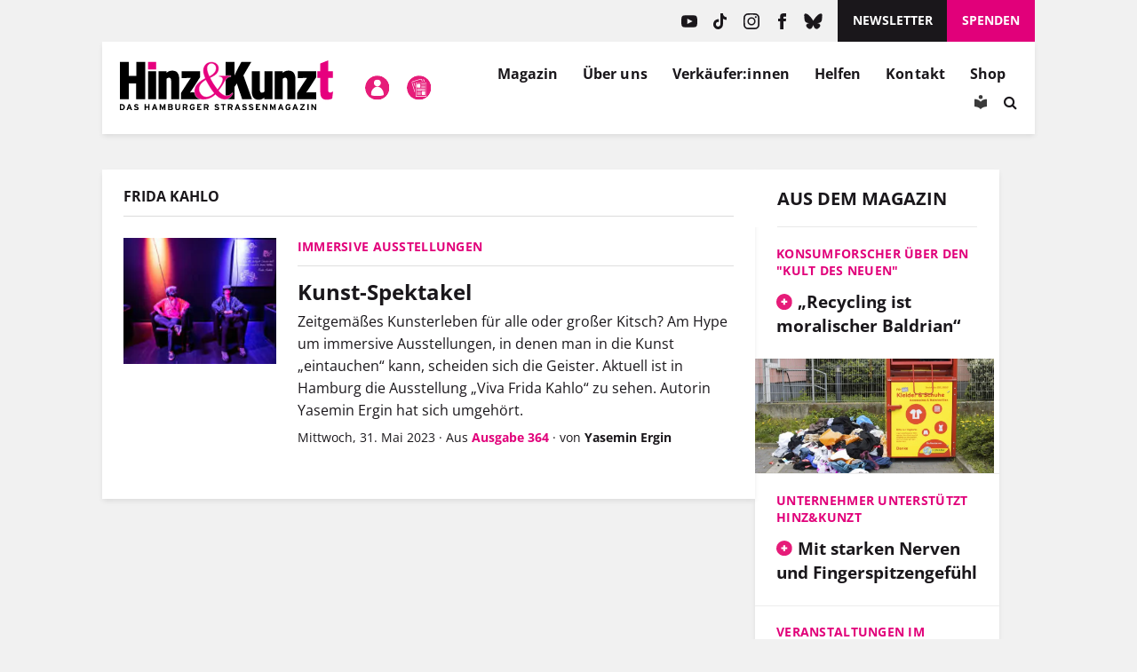

--- FILE ---
content_type: text/html; charset=UTF-8
request_url: https://www.hinzundkunzt.de/thema/frida-kahlo/
body_size: 47785
content:
<!DOCTYPE html>
<html dir="ltr" lang="de" prefix="og: https://ogp.me/ns#">

<head>
	<meta name="google-site-verification" content="m9GN_rJhm69Id9Q1ltpuS_vBHqaFO5AQeFeLKMIsbMg" />
	<meta charset="utf-8">

	<meta name="viewport" content="width=device-width, initial-scale=1.0, user-scalable=no">
	<meta http-equiv="X-UA-Compatible" content="IE=edge,chrome=1">

	<link rel="profile" href="http://gmpg.org/xfn/11">
	<link rel="pingback" href="https://www.hinzundkunzt.de/xmlrpc.php">

	<!-- <meta property="og:site_name" content="Hinz&amp;Kunzt" /> -->
	<meta property="og:locale" content="de_DE" />

	<link rel="shortcut icon" href="/wp-content/themes/hinz-und-kunzt-twentyfour/favicon.ico">

	
	<style>
		/* 
		 * Google Fonts 
		 */
		/* open-sans-regular - latin */
		@font-face {
		font-family: 'Open Sans';
		font-style: normal;
		font-weight: 400;
		src: local(''),
			url('https://www.hinzundkunzt.de/wp-content/themes/hinz-und-kunzt-twentyfour/fonts/open-sans-v29-latin-regular.woff2') format('woff2'), /* Chrome 26+, Opera 23+, Firefox 39+ */
			url('https://www.hinzundkunzt.de/wp-content/themes/hinz-und-kunzt-twentyfour/fonts/open-sans-v29-latin-regular.woff') format('woff'); /* Chrome 6+, Firefox 3.6+, IE 9+, Safari 5.1+ */
		}
		/* open-sans-700 - latin */
		@font-face {
		font-family: 'Open Sans';
		font-style: normal;
		font-weight: 700;
		src: local(''),
			url('https://www.hinzundkunzt.de/wp-content/themes/hinz-und-kunzt-twentyfour/fonts/open-sans-v29-latin-700.woff2') format('woff2'), /* Chrome 26+, Opera 23+, Firefox 39+ */
			url('https://www.hinzundkunzt.de/wp-content/themes/hinz-und-kunzt-twentyfour/fonts/open-sans-v29-latin-700.woff') format('woff'); /* Chrome 6+, Firefox 3.6+, IE 9+, Safari 5.1+ */
		}
		/* open-sans-italic - latin */
		@font-face {
		font-family: 'Open Sans';
		font-style: italic;
		font-weight: 400;
		src: local(''),
			url('https://www.hinzundkunzt.de/wp-content/themes/hinz-und-kunzt-twentyfour/fonts/open-sans-v29-latin-italic.woff2') format('woff2'), /* Chrome 26+, Opera 23+, Firefox 39+ */
			url('https://www.hinzundkunzt.de/wp-content/themes/hinz-und-kunzt-twentyfour/fonts/open-sans-v29-latin-italic.woff') format('woff'); /* Chrome 6+, Firefox 3.6+, IE 9+, Safari 5.1+ */
		}

		/* lora-regular - latin */
		@font-face {
		font-family: 'Lora';
		font-style: normal;
		font-weight: 400;
		src: local(''),
			url('https://www.hinzundkunzt.de/wp-content/themes/hinz-und-kunzt-twentyfour/fonts/lora-v24-latin-regular.woff2') format('woff2'), /* Chrome 26+, Opera 23+, Firefox 39+ */
			url('https://www.hinzundkunzt.de/wp-content/themes/hinz-und-kunzt-twentyfour/fonts/lora-v24-latin-regular.woff') format('woff'); /* Chrome 6+, Firefox 3.6+, IE 9+, Safari 5.1+ */
		}
		/* lora-700 - latin */
		@font-face {
		font-family: 'Lora';
		font-style: normal;
		font-weight: 700;
		src: local(''),
			url('https://www.hinzundkunzt.de/wp-content/themes/hinz-und-kunzt-twentyfour/fonts/lora-v24-latin-700.woff2') format('woff2'), /* Chrome 26+, Opera 23+, Firefox 39+ */
			url('https://www.hinzundkunzt.de/wp-content/themes/hinz-und-kunzt-twentyfour/fonts/lora-v24-latin-700.woff') format('woff'); /* Chrome 6+, Firefox 3.6+, IE 9+, Safari 5.1+ */
		}

		.paywall-text-wrapper > p:first-of-type {
			font-weight: bold;
		}

		.category-sondermagazin .widget_beitrag_liste_widget_heft_artikel {
			display: none;
		}
    </style>

			<meta property="og:url" content="https://www.hinzundkunzt.de/immersive-ausstellungen-kunst-spektakel/" />
	
	
	<meta property="og:updated_time" content="2025-03-14T15:45:40+01:00">

	<!-- Redirect if 404 page -->
	
<title>Frida Kahlo | Hinz&amp;Kunzt</title>

		<!-- All in One SEO 4.9.3 - aioseo.com -->
	<meta name="robots" content="max-image-preview:large" />
	<link rel="canonical" href="https://www.hinzundkunzt.de/thema/frida-kahlo/" />
	<meta name="generator" content="All in One SEO (AIOSEO) 4.9.3" />
		<script type="application/ld+json" class="aioseo-schema">
			{"@context":"https:\/\/schema.org","@graph":[{"@type":"BreadcrumbList","@id":"https:\/\/www.hinzundkunzt.de\/thema\/frida-kahlo\/#breadcrumblist","itemListElement":[{"@type":"ListItem","@id":"https:\/\/www.hinzundkunzt.de\/thema\/frida-kahlo\/#listItem","position":1,"name":"Frida Kahlo"}]},{"@type":"CollectionPage","@id":"https:\/\/www.hinzundkunzt.de\/thema\/frida-kahlo\/#collectionpage","url":"https:\/\/www.hinzundkunzt.de\/thema\/frida-kahlo\/","name":"Frida Kahlo | Hinz&Kunzt","inLanguage":"de-DE","isPartOf":{"@id":"https:\/\/www.hinzundkunzt.de\/#website"},"breadcrumb":{"@id":"https:\/\/www.hinzundkunzt.de\/thema\/frida-kahlo\/#breadcrumblist"}},{"@type":"Organization","@id":"https:\/\/www.hinzundkunzt.de\/#organization","name":"Hinz&Kunzt","description":"Niemand kennt Hamburgs Stra\u00dfen besser","url":"https:\/\/www.hinzundkunzt.de\/"},{"@type":"WebSite","@id":"https:\/\/www.hinzundkunzt.de\/#website","url":"https:\/\/www.hinzundkunzt.de\/","name":"Hinz&Kunzt","description":"Niemand kennt Hamburgs Stra\u00dfen besser","inLanguage":"de-DE","publisher":{"@id":"https:\/\/www.hinzundkunzt.de\/#organization"}}]}
		</script>
		<!-- All in One SEO -->

<link rel="manifest" href="https://www.hinzundkunzt.de/wp-json/push-notification/v2/pn-manifest-json"><link rel="alternate" type="application/rss+xml" title="Hinz&amp;Kunzt &raquo; Feed" href="https://www.hinzundkunzt.de/feed/" />
<link rel="alternate" type="application/rss+xml" title="Hinz&amp;Kunzt &raquo; Kommentar-Feed" href="https://www.hinzundkunzt.de/comments/feed/" />
<script consent-skip-blocker="1" data-skip-lazy-load="js-extra" data-cfasync="false">
  window._paq = window._paq || [];
</script><script consent-skip-blocker="1" data-skip-lazy-load="js-extra" data-cfasync="false">
  window._paq = window._paq || [];
</script><style>[consent-id]:not(.rcb-content-blocker):not([consent-transaction-complete]):not([consent-visual-use-parent^="children:"]):not([consent-confirm]){opacity:0!important;}
.rcb-content-blocker+.rcb-content-blocker-children-fallback~*{display:none!important;}</style><link rel="preload" href="https://www.hinzundkunzt.de/wp-content/7a0b049a23810e1e156debdcf5573816/dist/290676443.js?ver=d0a9e67d7481025d345fb9f698655441" as="script" />
<link rel="preload" href="https://www.hinzundkunzt.de/wp-content/7a0b049a23810e1e156debdcf5573816/dist/1379477048.js?ver=fb7388ba27c66f5019d251cfe1d48a46" as="script" />
<link rel="preload" href="https://www.hinzundkunzt.de/wp-content/plugins/real-cookie-banner-pro/public/lib/animate.css/animate.min.css?ver=4.1.1" as="style" />
<link rel="alternate" type="application/rss+xml" title="Hinz&amp;Kunzt &raquo; Frida Kahlo Schlagwort-Feed" href="https://www.hinzundkunzt.de/thema/frida-kahlo/feed/" />
<script data-cfasync="false" type="text/javascript" defer src="https://www.hinzundkunzt.de/wp-content/7a0b049a23810e1e156debdcf5573816/dist/290676443.js?ver=d0a9e67d7481025d345fb9f698655441" id="real-cookie-banner-pro-vendor-real-cookie-banner-pro-banner-js"></script>
<script type="application/json" data-skip-lazy-load="js-extra" data-skip-moving="true" data-no-defer nitro-exclude data-alt-type="application/ld+json" data-dont-merge data-wpmeteor-nooptimize="true" data-cfasync="false" id="a6fd279c9344373bfedf813172340a4931-js-extra">{"slug":"real-cookie-banner-pro","textDomain":"real-cookie-banner","version":"5.2.9","restUrl":"https:\/\/www.hinzundkunzt.de\/wp-json\/real-cookie-banner\/v1\/","restNamespace":"real-cookie-banner\/v1","restPathObfuscateOffset":"acf7153fcbc172fd","restRoot":"https:\/\/www.hinzundkunzt.de\/wp-json\/","restQuery":{"_v":"5.2.9","_locale":"user"},"restNonce":"9f7411f235","restRecreateNonceEndpoint":"https:\/\/www.hinzundkunzt.de\/wp-admin\/admin-ajax.php?action=rest-nonce","publicUrl":"https:\/\/www.hinzundkunzt.de\/wp-content\/plugins\/real-cookie-banner-pro\/public\/","chunkFolder":"dist","chunksLanguageFolder":"https:\/\/www.hinzundkunzt.de\/wp-content\/languages\/mo-cache\/real-cookie-banner-pro\/","chunks":{"chunk-config-tab-blocker.lite.js":["de_DE-83d48f038e1cf6148175589160cda67e","de_DE-e5c2f3318cd06f18a058318f5795a54b","de_DE-76129424d1eb6744d17357561a128725","de_DE-d3d8ada331df664d13fa407b77bc690b"],"chunk-config-tab-blocker.pro.js":["de_DE-ddf5ae983675e7b6eec2afc2d53654a2","de_DE-487d95eea292aab22c80aa3ae9be41f0","de_DE-ab0e642081d4d0d660276c9cebfe9f5d","de_DE-0f5f6074a855fa677e6086b82145bd50"],"chunk-config-tab-consent.lite.js":["de_DE-3823d7521a3fc2857511061e0d660408"],"chunk-config-tab-consent.pro.js":["de_DE-9cb9ecf8c1e8ce14036b5f3a5e19f098"],"chunk-config-tab-cookies.lite.js":["de_DE-1a51b37d0ef409906245c7ed80d76040","de_DE-e5c2f3318cd06f18a058318f5795a54b","de_DE-76129424d1eb6744d17357561a128725"],"chunk-config-tab-cookies.pro.js":["de_DE-572ee75deed92e7a74abba4b86604687","de_DE-487d95eea292aab22c80aa3ae9be41f0","de_DE-ab0e642081d4d0d660276c9cebfe9f5d"],"chunk-config-tab-dashboard.lite.js":["de_DE-f843c51245ecd2b389746275b3da66b6"],"chunk-config-tab-dashboard.pro.js":["de_DE-ae5ae8f925f0409361cfe395645ac077"],"chunk-config-tab-import.lite.js":["de_DE-66df94240f04843e5a208823e466a850"],"chunk-config-tab-import.pro.js":["de_DE-e5fee6b51986d4ff7a051d6f6a7b076a"],"chunk-config-tab-licensing.lite.js":["de_DE-e01f803e4093b19d6787901b9591b5a6"],"chunk-config-tab-licensing.pro.js":["de_DE-4918ea9704f47c2055904e4104d4ffba"],"chunk-config-tab-scanner.lite.js":["de_DE-b10b39f1099ef599835c729334e38429"],"chunk-config-tab-scanner.pro.js":["de_DE-752a1502ab4f0bebfa2ad50c68ef571f"],"chunk-config-tab-settings.lite.js":["de_DE-37978e0b06b4eb18b16164a2d9c93a2c"],"chunk-config-tab-settings.pro.js":["de_DE-e59d3dcc762e276255c8989fbd1f80e3"],"chunk-config-tab-tcf.lite.js":["de_DE-4f658bdbf0aa370053460bc9e3cd1f69","de_DE-e5c2f3318cd06f18a058318f5795a54b","de_DE-d3d8ada331df664d13fa407b77bc690b"],"chunk-config-tab-tcf.pro.js":["de_DE-e1e83d5b8a28f1f91f63b9de2a8b181a","de_DE-487d95eea292aab22c80aa3ae9be41f0","de_DE-0f5f6074a855fa677e6086b82145bd50"]},"others":{"customizeValuesBanner":"{\"layout\":{\"type\":\"dialog\",\"maxHeightEnabled\":true,\"maxHeight\":740,\"dialogMaxWidth\":530,\"dialogPosition\":\"middleCenter\",\"dialogMargin\":[0,0,0,0],\"bannerPosition\":\"bottom\",\"bannerMaxWidth\":1024,\"dialogBorderRadius\":3,\"borderRadius\":5,\"animationIn\":\"slideInUp\",\"animationInDuration\":500,\"animationInOnlyMobile\":true,\"animationOut\":\"none\",\"animationOutDuration\":500,\"animationOutOnlyMobile\":true,\"overlay\":true,\"overlayBg\":\"#000000\",\"overlayBgAlpha\":50,\"overlayBlur\":2},\"decision\":{\"acceptAll\":\"button\",\"acceptEssentials\":\"button\",\"showCloseIcon\":false,\"acceptIndividual\":\"button\",\"buttonOrder\":\"all,essential,save,individual\",\"showGroups\":false,\"groupsFirstView\":false,\"saveButton\":\"always\"},\"design\":{\"bg\":\"#ffffff\",\"textAlign\":\"center\",\"linkTextDecoration\":\"underline\",\"borderWidth\":0,\"borderColor\":\"#ffffff\",\"fontSize\":13,\"fontColor\":\"#2b2b2b\",\"fontInheritFamily\":true,\"fontFamily\":\"Arial, Helvetica, sans-serif\",\"fontWeight\":\"normal\",\"boxShadowEnabled\":true,\"boxShadowOffsetX\":0,\"boxShadowOffsetY\":5,\"boxShadowBlurRadius\":13,\"boxShadowSpreadRadius\":0,\"boxShadowColor\":\"#000000\",\"boxShadowColorAlpha\":20},\"headerDesign\":{\"inheritBg\":true,\"bg\":\"#f4f4f4\",\"inheritTextAlign\":true,\"textAlign\":\"center\",\"padding\":[17,20,15,20],\"logo\":\"\",\"logoRetina\":\"\",\"logoMaxHeight\":40,\"logoPosition\":\"left\",\"logoMargin\":[5,15,5,15],\"fontSize\":20,\"fontColor\":\"#2b2b2b\",\"fontInheritFamily\":true,\"fontFamily\":\"Arial, Helvetica, sans-serif\",\"fontWeight\":\"bolder\",\"borderWidth\":1,\"borderColor\":\"#e61c79\"},\"bodyDesign\":{\"padding\":[15,20,5,20],\"descriptionInheritFontSize\":true,\"descriptionFontSize\":13,\"dottedGroupsInheritFontSize\":true,\"dottedGroupsFontSize\":13,\"dottedGroupsBulletColor\":\"#15779b\",\"teachingsInheritTextAlign\":true,\"teachingsTextAlign\":\"center\",\"teachingsSeparatorActive\":true,\"teachingsSeparatorWidth\":50,\"teachingsSeparatorHeight\":1,\"teachingsSeparatorColor\":\"#e1007a\",\"teachingsInheritFontSize\":false,\"teachingsFontSize\":12,\"teachingsInheritFontColor\":false,\"teachingsFontColor\":\"#757575\",\"accordionMargin\":[10,0,5,0],\"accordionPadding\":[5,10,5,10],\"accordionArrowType\":\"outlined\",\"accordionArrowColor\":\"#15779b\",\"accordionBg\":\"#ffffff\",\"accordionActiveBg\":\"#f9f9f9\",\"accordionHoverBg\":\"#efefef\",\"accordionBorderWidth\":1,\"accordionBorderColor\":\"#efefef\",\"accordionTitleFontSize\":12,\"accordionTitleFontColor\":\"#2b2b2b\",\"accordionTitleFontWeight\":\"normal\",\"accordionDescriptionMargin\":[5,0,0,0],\"accordionDescriptionFontSize\":12,\"accordionDescriptionFontColor\":\"#757575\",\"accordionDescriptionFontWeight\":\"normal\",\"acceptAllOneRowLayout\":false,\"acceptAllPadding\":[10,10,10,10],\"acceptAllBg\":\"#e1007a\",\"acceptAllTextAlign\":\"center\",\"acceptAllFontSize\":18,\"acceptAllFontColor\":\"#ffffff\",\"acceptAllFontWeight\":\"normal\",\"acceptAllBorderWidth\":0,\"acceptAllBorderColor\":\"#000000\",\"acceptAllHoverBg\":\"#e1007a\",\"acceptAllHoverFontColor\":\"#ffffff\",\"acceptAllHoverBorderColor\":\"#000000\",\"acceptEssentialsUseAcceptAll\":false,\"acceptEssentialsButtonType\":\"\",\"acceptEssentialsPadding\":[10,10,10,10],\"acceptEssentialsBg\":\"#efefef\",\"acceptEssentialsTextAlign\":\"center\",\"acceptEssentialsFontSize\":18,\"acceptEssentialsFontColor\":\"#0a0a0a\",\"acceptEssentialsFontWeight\":\"normal\",\"acceptEssentialsBorderWidth\":0,\"acceptEssentialsBorderColor\":\"#000000\",\"acceptEssentialsHoverBg\":\"#e8e8e8\",\"acceptEssentialsHoverFontColor\":\"#000000\",\"acceptEssentialsHoverBorderColor\":\"#000000\",\"acceptIndividualPadding\":[5,5,5,5],\"acceptIndividualBg\":\"#ffffff\",\"acceptIndividualTextAlign\":\"center\",\"acceptIndividualFontSize\":16,\"acceptIndividualFontColor\":\"#e61c79\",\"acceptIndividualFontWeight\":\"normal\",\"acceptIndividualBorderWidth\":0,\"acceptIndividualBorderColor\":\"#000000\",\"acceptIndividualHoverBg\":\"#ffffff\",\"acceptIndividualHoverFontColor\":\"#e1007a\",\"acceptIndividualHoverBorderColor\":\"#000000\"},\"footerDesign\":{\"poweredByLink\":true,\"inheritBg\":false,\"bg\":\"#fcfcfc\",\"inheritTextAlign\":true,\"textAlign\":\"center\",\"padding\":[10,20,15,20],\"fontSize\":14,\"fontColor\":\"#757474\",\"fontInheritFamily\":true,\"fontFamily\":\"Arial, Helvetica, sans-serif\",\"fontWeight\":\"normal\",\"hoverFontColor\":\"#2b2b2b\",\"borderWidth\":1,\"borderColor\":\"#e1007a\",\"languageSwitcher\":\"flags\"},\"texts\":{\"headline\":\"Privatsph\\u00e4re-Einstellungen\",\"description\":\"Wir verwenden Cookies und \\u00e4hnliche Technologien auf unserer Website und verarbeiten personenbezogene Daten (z.B. IP-Adresse). Wir teilen diese Daten mit Dritten, die wir in den Privatsph\\u00e4re-Einstellungen benennen.<br \\\/><br \\\/>Die Datenverarbeitung kann mit Ihrer Einwilligung oder auf Basis eines berechtigten Interesses erfolgen, dem Sie in den Einstellungen widersprechen k\\u00f6nnen. Sie k\\u00f6nnen Ihre Einwilligung zu einem sp\\u00e4teren Zeitpunkt widerrufen. Der Widerruf wird sofort wirksam, hat jedoch keine Auswirkungen auf bereits verarbeitete Daten. Weitere Informationen in unserer {{privacyPolicy}}Datenschutzerkl\\u00e4rung{{\\\/privacyPolicy}}.\",\"acceptAll\":\"Alle akzeptieren\",\"acceptEssentials\":\"Weiter ohne Einwilligung\",\"acceptIndividual\":\"Privatsph\\u00e4re-Einstellungen individuell festlegen\",\"poweredBy\":\"5\",\"dataProcessingInUnsafeCountries\":\"Mit Ihrer Einwilligung stimmen Sie der Datenverarbeitung gekennzeichneter Services gem\\u00e4\\u00df {{legalBasis}} in unsicheren Drittl\\u00e4ndern zu, mit Risiken wie unzureichenden Rechtsmitteln, unbefugtem Zugriff durch Beh\\u00f6rden ohne Information oder Widerspruchsm\\u00f6glichkeit, unbefugter Weitergabe an Dritte und unzureichenden Datensicherheitsma\\u00dfnahmen.\",\"ageNoticeBanner\":\"Du bist unter {{minAge}} Jahre alt? Dann kannst du nicht in optionale Services einwilligen. Du kannst deine Eltern oder Erziehungsberechtigten bitten, mit dir in diese Services einzuwilligen.\",\"ageNoticeBlocker\":\"Du bist unter {{minAge}} Jahre alt? Leider darfst du in diesen Service nicht selbst einwilligen, um diese Inhalte zu sehen. Bitte deine Eltern oder Erziehungsberechtigten, in den Service mit dir einzuwilligen!\",\"listServicesNotice\":\"Wenn Sie alle Services akzeptieren, erlauben Sie, dass {{services}} geladen werden. Diese sind nach ihrem Zweck in Gruppen {{serviceGroups}} unterteilt (Zugeh\\u00f6rigkeit durch hochgestellte Zahlen gekennzeichnet).\",\"listServicesLegitimateInterestNotice\":\"Au\\u00dferdem werden {{services}} auf der Grundlage eines berechtigten Interesses geladen.\",\"tcfStacksCustomName\":\"Services mit verschiedenen Zwecken au\\u00dferhalb des TCF-Standards\",\"tcfStacksCustomDescription\":\"Services, die Einwilligungen nicht \\u00fcber den TCF-Standard, sondern \\u00fcber andere Technologien teilen. Diese werden nach ihrem Zweck in mehrere Gruppen unterteilt. Einige davon werden aufgrund eines berechtigten Interesses genutzt (z.B. Gefahrenabwehr), andere werden nur mit deiner Einwilligung genutzt. Details zu den einzelnen Gruppen und Zwecken der Services findest du in den individuellen Privatsph\\u00e4re-Einstellungen.\",\"consentForwardingExternalHosts\":\"Deine Einwilligung gilt auch auf {{websites}}.\",\"blockerHeadline\":\"{{name}} aufgrund von Privatsph\\u00e4re-Einstellungen blockiert\",\"blockerLinkShowMissing\":\"Zeige alle Services, in die du noch einwilligen musst\",\"blockerLoadButton\":\"Services akzeptieren und Inhalte laden\",\"blockerAcceptInfo\":\"Wenn Sie die blockierten Inhalte laden, werden Ihre Datenschutzeinstellungen angepasst. Inhalte aus diesem Service werden in Zukunft nicht mehr blockiert.\",\"stickyHistory\":\"Historie der Privatsph\\u00e4re-Einstellungen\",\"stickyRevoke\":\"Einwilligungen widerrufen\",\"stickyRevokeSuccessMessage\":\"Sie haben die Einwilligung f\\u00fcr Services mit dessen Cookies und Verarbeitung personenbezogener Daten erfolgreich widerrufen. Die Seite wird jetzt neu geladen!\",\"stickyChange\":\"Privatsph\\u00e4re-Einstellungen \\u00e4ndern\"},\"individualLayout\":{\"inheritDialogMaxWidth\":true,\"dialogMaxWidth\":970,\"inheritBannerMaxWidth\":true,\"bannerMaxWidth\":1980,\"descriptionTextAlign\":\"left\"},\"group\":{\"checkboxBg\":\"#f0f0f0\",\"checkboxBorderWidth\":1,\"checkboxBorderColor\":\"#d2d2d2\",\"checkboxActiveColor\":\"#ffffff\",\"checkboxActiveBg\":\"#e1007a\",\"checkboxActiveBorderColor\":\"#e1007a\",\"groupInheritBg\":true,\"groupBg\":\"#f4f4f4\",\"groupPadding\":[15,15,15,15],\"groupSpacing\":10,\"groupBorderRadius\":5,\"groupBorderWidth\":1,\"groupBorderColor\":\"#f4f4f4\",\"headlineFontSize\":16,\"headlineFontWeight\":\"normal\",\"headlineFontColor\":\"#2b2b2b\",\"descriptionFontSize\":14,\"descriptionFontColor\":\"#757575\",\"linkColor\":\"#757575\",\"linkHoverColor\":\"#2b2b2b\",\"detailsHideLessRelevant\":true},\"saveButton\":{\"useAcceptAll\":true,\"type\":\"button\",\"padding\":[10,10,10,10],\"bg\":\"#efefef\",\"textAlign\":\"center\",\"fontSize\":18,\"fontColor\":\"#0a0a0a\",\"fontWeight\":\"normal\",\"borderWidth\":0,\"borderColor\":\"#000000\",\"hoverBg\":\"#e8e8e8\",\"hoverFontColor\":\"#000000\",\"hoverBorderColor\":\"#000000\"},\"individualTexts\":{\"headline\":\"Privatsph\\u00e4re-Einstellungen\",\"description\":\"Wir verwenden Cookies und \\u00e4hnliche Technologien auf unserer Website und verarbeiten personenbezogene Daten (z.B. IP-Adresse). Wir teilen diese Daten mit Dritten, die wir in den Privatsph\\u00e4re-Einstellungen benennen.<br \\\/><br \\\/>Die Datenverarbeitung erfolgt mit Ihrer Einwilligung oder auf Basis eines berechtigten Interesses, dem Sie in den Einstellungen widersprechen k\\u00f6nnen. Sie haben das Recht, nicht einzuwilligen und Ihre Einwilligung sp\\u00e4ter zu \\u00e4ndern oder zu widerrufen. Der Widerruf wird sofort wirksam, hat jedoch keine Auswirkungen auf bereits verarbeitete Daten. Mehr in der {{privacyPolicy}}Datenschutzerkl\\u00e4rung{{\\\/privacyPolicy}}.<br \\\/><br \\\/>Im Folgenden finden Sie eine \\u00dcbersicht \\u00fcber alle genutzten Services.\",\"save\":\"Individuelle Auswahlen speichern\",\"showMore\":\"Service-Informationen anzeigen\",\"hideMore\":\"Service-Informationen ausblenden\",\"postamble\":\"\"},\"mobile\":{\"enabled\":true,\"maxHeight\":400,\"hideHeader\":false,\"alignment\":\"bottom\",\"scalePercent\":90,\"scalePercentVertical\":-50},\"sticky\":{\"enabled\":true,\"animationsEnabled\":true,\"alignment\":\"left\",\"bubbleBorderRadius\":50,\"icon\":\"fingerprint\",\"iconCustom\":\"\",\"iconCustomRetina\":\"\",\"iconSize\":30,\"iconColor\":\"#ffffff\",\"bubbleMargin\":[10,20,20,20],\"bubblePadding\":15,\"bubbleBg\":\"#e1007a\",\"bubbleBorderWidth\":0,\"bubbleBorderColor\":\"#10556f\",\"boxShadowEnabled\":true,\"boxShadowOffsetX\":0,\"boxShadowOffsetY\":2,\"boxShadowBlurRadius\":5,\"boxShadowSpreadRadius\":1,\"boxShadowColor\":\"#e1007a\",\"boxShadowColorAlpha\":40,\"bubbleHoverBg\":\"#ffffff\",\"bubbleHoverBorderColor\":\"#000000\",\"hoverIconColor\":\"#000000\",\"hoverIconCustom\":\"\",\"hoverIconCustomRetina\":\"\",\"menuFontSize\":16,\"menuBorderRadius\":5,\"menuItemSpacing\":10,\"menuItemPadding\":[5,10,5,10]},\"customCss\":{\"css\":\"\",\"antiAdBlocker\":\"y\"}}","isPro":true,"showProHints":false,"proUrl":"https:\/\/devowl.io\/de\/go\/real-cookie-banner?source=rcb-lite","showLiteNotice":false,"frontend":{"groups":"[{\"id\":5425,\"name\":\"Essenziell\",\"slug\":\"essenziell\",\"description\":\"Essenzielle Services sind f\\u00fcr die grundlegende Funktionalit\\u00e4t der Website erforderlich. Sie enthalten nur technisch notwendige Services. Diesen Services kann nicht widersprochen werden.\",\"isEssential\":true,\"isDefault\":true,\"items\":[{\"id\":80092,\"name\":\"Cloudflare Turnstile\",\"purpose\":\"Cloudflare Turnstile erm\\u00f6glicht die Integration von technischen Pr\\u00fcfungen, um die Website, z. B. bei der Eingabe von Daten in Online-Formulare, vor b\\u00f6swilligen Website-Besuchern und Bots zu sch\\u00fctzen. Dies erfordert die Verarbeitung der IP-Adresse des Benutzers und Metadaten. \\n\\nDie Daten k\\u00f6nnen verwendet werden, um besuchte Websites zu erfassen, das Betrugsrisiko einer Anfrage oder IP-Adresse zu ermitteln, z. B. durch \\u00dcberpr\\u00fcfung von Listen gef\\u00e4hrlicher IP-Adressen, und sie k\\u00f6nnen zur Verbesserung der Dienste von Cloudflare verwendet werden. Cloudflare stellt personenbezogene Daten Unternehmen zur Verf\\u00fcgung, die Dienstleistungen erbringen, um Cloudflare bei der Bereitstellung von Kundensupport, der Verarbeitung von Kreditkartenzahlungen, der Verwaltung und Kontaktaufnahme mit bestehenden Kunden und Administratoren sowie bei der Bereitstellung von Marketingunterst\\u00fctzung und anderweitig beim Betrieb und der Verbesserung seiner Dienste zu unterst\\u00fctzen. \\n\\nDas berechtigte Interesse an der Nutzung dieses Service besteht darin, die Sicherheit und Performance der Website zu gew\\u00e4hrleisten, vor b\\u00f6swilligen Aktivit\\u00e4ten zu sch\\u00fctzen und die Bereitstellung von Inhalten zu optimieren.\",\"providerContact\":{\"phone\":\"+49 89 26207202\",\"email\":\"privacyquestions@cloudflare.com\",\"link\":\"\"},\"isProviderCurrentWebsite\":false,\"provider\":\"Cloudflare Germany GmbH, Rosental 7, 80331 M\\u00fcnchen, Deutschland\",\"uniqueName\":\"cloudflare-turnstile\",\"isEmbeddingOnlyExternalResources\":true,\"legalBasis\":\"legitimate-interest\",\"dataProcessingInCountries\":[\"US\",\"AF\",\"AL\",\"DZ\",\"AD\",\"AO\",\"AG\",\"AR\",\"AM\",\"AU\",\"AT\",\"AZ\",\"BS\",\"BH\",\"BD\",\"BB\",\"BY\",\"BE\",\"BZ\",\"BJ\",\"BT\",\"BO\",\"BA\",\"BW\",\"BR\",\"BN\",\"BG\",\"BF\",\"BI\",\"KH\",\"CM\",\"CA\",\"CV\",\"CF\",\"TD\",\"CL\",\"CN\",\"CO\",\"KM\",\"CG\",\"CD\",\"CR\",\"HR\",\"CU\",\"CY\",\"CZ\",\"DK\",\"DJ\",\"DM\",\"DO\",\"EC\",\"EG\",\"SV\",\"GQ\",\"ER\",\"EE\",\"ET\",\"FJ\",\"FI\",\"FR\",\"GA\",\"GM\",\"GE\",\"DE\",\"GH\",\"GR\",\"GD\",\"GT\",\"GN\",\"GW\",\"GY\",\"HT\",\"HN\",\"HU\",\"IS\",\"IN\",\"ID\",\"IR\",\"IQ\",\"IE\",\"IL\",\"IT\",\"JM\",\"JP\",\"JO\",\"KZ\",\"KE\",\"KI\",\"KR\",\"KP\",\"KW\",\"KG\",\"LA\",\"LV\",\"LB\",\"LS\",\"LR\",\"LY\",\"LI\",\"LT\",\"LU\",\"MG\",\"MW\",\"MY\",\"MV\",\"ML\",\"MT\",\"MH\",\"MR\",\"MU\",\"MK\",\"MX\",\"FM\",\"MD\",\"MC\",\"MN\",\"ME\",\"MA\",\"MZ\",\"MM\",\"NA\",\"NR\",\"NP\",\"NL\",\"NZ\",\"NI\",\"NE\",\"NG\",\"NO\",\"OM\",\"PK\",\"PW\",\"PA\",\"PG\",\"PY\",\"PE\",\"PH\",\"PL\",\"PT\",\"QA\",\"RO\",\"RU\",\"RW\",\"KN\",\"LC\",\"WS\",\"SM\",\"ST\",\"SA\",\"SN\",\"RS\",\"SC\",\"SL\",\"SG\",\"SK\",\"SI\",\"SB\",\"SO\",\"ZA\",\"ES\",\"LK\",\"SD\",\"SR\",\"SZ\",\"SE\",\"CH\",\"SY\",\"TW\",\"TJ\",\"TZ\",\"TH\",\"TL\",\"TG\",\"TO\",\"TT\",\"TN\",\"TR\",\"TM\",\"TV\",\"UG\",\"UA\",\"AE\",\"GB\",\"UY\",\"UZ\",\"VU\",\"VA\",\"VE\",\"VN\",\"YE\",\"ZM\",\"ZW\"],\"dataProcessingInCountriesSpecialTreatments\":[\"standard-contractual-clauses\",\"provider-is-self-certified-trans-atlantic-data-privacy-framework\"],\"technicalDefinitions\":[],\"codeDynamics\":[],\"providerPrivacyPolicyUrl\":\"https:\\\/\\\/www.cloudflare.com\\\/de-de\\\/privacypolicy\\\/\",\"providerLegalNoticeUrl\":\"https:\\\/\\\/www.cloudflare.com\\\/de-de\\\/impressum-germany\\\/\",\"tagManagerOptInEventName\":\"\",\"tagManagerOptOutEventName\":\"\",\"googleConsentModeConsentTypes\":[],\"executePriority\":10,\"codeOptIn\":\"\",\"executeCodeOptInWhenNoTagManagerConsentIsGiven\":false,\"codeOptOut\":\"\",\"executeCodeOptOutWhenNoTagManagerConsentIsGiven\":false,\"deleteTechnicalDefinitionsAfterOptOut\":false,\"codeOnPageLoad\":\"\",\"presetId\":\"cloudflare-turnstile\"},{\"id\":80077,\"name\":\"Stripe\",\"purpose\":\"Stripe ist ein Online-Zahlungsdienst, mit dem in diesem Online-Shop Zahlungen, z.B. per Kreditkarte, durchgef\\u00fchrt werden k\\u00f6nnen. Die Zahlungsdaten werden direkt von Stripe erhoben oder an Stripe \\u00fcbermittelt, aber niemals vom Betreiber des Online-Shops selbst gespeichert. Die Kundendaten werden zum Zweck der Bestellabwicklung mit Stripe geteilt. Es werden Cookies zur Betrugspr\\u00e4vention und -erkennung eingesetzt.\",\"providerContact\":{\"phone\":\"\",\"email\":\"heretohelp@stripe.com\",\"link\":\"https:\\\/\\\/support.stripe.com\\\/\"},\"isProviderCurrentWebsite\":false,\"provider\":\"Stripe Payments Europe, Limited (SPEL), 1 Grand Canal Street Lower, Grand Canal Dock, Dublin, D02 H210, Irland\",\"uniqueName\":\"woocommerce-gateway-stripe\",\"isEmbeddingOnlyExternalResources\":true,\"legalBasis\":\"consent\",\"dataProcessingInCountries\":[\"US\",\"IE\"],\"dataProcessingInCountriesSpecialTreatments\":[\"provider-is-self-certified-trans-atlantic-data-privacy-framework\"],\"technicalDefinitions\":[],\"codeDynamics\":[],\"providerPrivacyPolicyUrl\":\"https:\\\/\\\/stripe.com\\\/en-de\\\/privacy\",\"providerLegalNoticeUrl\":\"https:\\\/\\\/stripe.com\\\/de\\\/legal\\\/imprint\",\"tagManagerOptInEventName\":\"\",\"tagManagerOptOutEventName\":\"\",\"googleConsentModeConsentTypes\":[],\"executePriority\":10,\"codeOptIn\":\"\",\"executeCodeOptInWhenNoTagManagerConsentIsGiven\":false,\"codeOptOut\":\"\",\"executeCodeOptOutWhenNoTagManagerConsentIsGiven\":false,\"deleteTechnicalDefinitionsAfterOptOut\":false,\"codeOnPageLoad\":\"\",\"presetId\":\"woocommerce-gateway-stripe\"},{\"id\":80076,\"name\":\"WooCommerce\",\"purpose\":\"WooCommerce erm\\u00f6glicht das Einbetten von einem E-Commerce-Shopsystem, mit dem du Produkte auf einer Website kaufen kannst. Dies erfordert die Verarbeitung der IP-Adresse und der Metadaten des Nutzers. Cookies oder Cookie-\\u00e4hnliche Technologien k\\u00f6nnen gespeichert und ausgelesen werden. Diese k\\u00f6nnen personenbezogene Daten und technische Daten wie Sitzung-ID, Account-Informationen, Bewertungsdaten, Benutzer-ID, Warenkorb des Benutzers in der Datenbank der Website, zuletzt angesehenen Produkte und verborgene Mitteilungen enthalten. Diese Daten k\\u00f6nnen verwendet werden, um den Download-Prozess f\\u00fcr herunterladbare Produkte zu verfolgen. WooCommerce kann das Einkaufserlebnis personalisieren, indem es z.B. bereits angesehene Produkte erneut anzeigt. Das berechtigte Interesse an der Nutzung dieses Dienstes ist das Angebot von Waren und Produkten in einer digitalen Umgebung.\",\"providerContact\":{\"phone\":\"\",\"email\":\"\",\"link\":\"\"},\"isProviderCurrentWebsite\":true,\"provider\":\"\",\"uniqueName\":\"woocommerce\",\"isEmbeddingOnlyExternalResources\":false,\"legalBasis\":\"legitimate-interest\",\"dataProcessingInCountries\":[],\"dataProcessingInCountriesSpecialTreatments\":[],\"technicalDefinitions\":[{\"type\":\"session\",\"name\":\"wc_fragments_*\",\"host\":\"https:\\\/\\\/www.hinzundkunzt.de\",\"duration\":1,\"durationUnit\":\"y\",\"isSessionDuration\":false,\"purpose\":\"\"},{\"type\":\"session\",\"name\":\"wc_cart_hash_*\",\"host\":\"https:\\\/\\\/www.hinzundkunzt.de\",\"duration\":1,\"durationUnit\":\"y\",\"isSessionDuration\":false,\"purpose\":\"\"},{\"type\":\"local\",\"name\":\"wc_cart_hash_*\",\"host\":\"hinzundkunzt.de\",\"duration\":0,\"durationUnit\":\"y\",\"isSessionDuration\":false,\"purpose\":\"Sitzungs-ID mit Hash vom Warenkorb, der verwendet wird, um den Inhalt des Warenkorbs zu verfolgen und \\u00c4nderungen im Warenkorb korrekt zu synchronisieren\"},{\"type\":\"http\",\"name\":\"woocommerce_cart_hash\",\"host\":\"hinzundkunzt.de\",\"duration\":0,\"durationUnit\":\"y\",\"isSessionDuration\":true,\"purpose\":\"Hash, der den Inhalt des Warenkorbs und den Gesamtbetrag repr\\u00e4sentiert\"},{\"type\":\"http\",\"name\":\"wp_woocommerce_session_*\",\"host\":\"hinzundkunzt.de\",\"duration\":2,\"durationUnit\":\"d\",\"isSessionDuration\":false,\"purpose\":\"Sitzungs-ID, und Verfolgung von Warenkorb und anderen Aktivit\\u00e4ten des Nutzers w\\u00e4hrend des Besuchs auf der Website\"},{\"type\":\"http\",\"name\":\"woocommerce_items_in_cart\",\"host\":\"hinzundkunzt.de\",\"duration\":0,\"durationUnit\":\"y\",\"isSessionDuration\":true,\"purpose\":\"Markiert, ob etwas im Warenkorb liegt oder nicht\"},{\"type\":\"http\",\"name\":\"wc_cart_hash\",\"host\":\"hinzundkunzt.de\",\"duration\":1,\"durationUnit\":\"y\",\"isSessionDuration\":true,\"purpose\":\"Hash vom Warenkorb, der verwendet wird, um den Inhalt des Warenkorbs zu verfolgen und \\u00c4nderungen im Warenkorb korrekt zu synchronisieren\"},{\"type\":\"http\",\"name\":\"wordpress_logged_in_*\",\"host\":\"hinzundkunzt.de\",\"duration\":1,\"durationUnit\":\"y\",\"isSessionDuration\":true,\"purpose\":\"WordPress-Benutzername, ein Zeitstempel, wann Cookie abl\\u00e4uft, ein Authentifizierungstoken zum Schutz des Zugriffs auf den Admin-Bereich und ein Sicherheits-Hash\"},{\"type\":\"http\",\"name\":\"wordpress_sec_*\",\"host\":\"hinzundkunzt.de\",\"duration\":1,\"durationUnit\":\"y\",\"isSessionDuration\":true,\"purpose\":\"WordPress-Benutzername, ein Zeitstempel, wann das Cookie abl\\u00e4uft, ein Authentifizierungstoken zum Schutz des Zugriffs auf den Admin-Bereich und ein Sicherheits-Hash\"},{\"type\":\"http\",\"name\":\"woocommerce_recently_viewed\",\"host\":\"hinzundkunzt.de\",\"duration\":1,\"durationUnit\":\"y\",\"isSessionDuration\":true,\"purpose\":\"Zuletzt angesehene Produkte, um dem Nutzer eine Liste der k\\u00fcrzlich angesehenen Artikel anzuzeigen\"},{\"type\":\"http\",\"name\":\"store_notice*\",\"host\":\"hinzundkunzt.de\",\"duration\":1,\"durationUnit\":\"y\",\"isSessionDuration\":true,\"purpose\":\"Ob eine Store Ank\\u00fcndigung abgewiesen wurde\"},{\"type\":\"session\",\"name\":\"wc_cart_created\",\"host\":\"https:\\\/\\\/www.hinzundkunzt.de\",\"duration\":1,\"durationUnit\":\"y\",\"isSessionDuration\":false,\"purpose\":\"Zeitpunkt der Warenkorberstellung, um zu verfolgen, wann der Warenkorb angelegt wurde\"},{\"type\":\"local\",\"name\":\"storeApiNonce\",\"host\":\"https:\\\/\\\/www.hinzundkunzt.de\",\"duration\":1,\"durationUnit\":\"y\",\"isSessionDuration\":false,\"purpose\":\"Zeitstempel und Nonce (eine einmalige Zahl) zur Pr\\u00fcfung der Sicherheit bei API-Anfragen, um Angriffe auf die Website zu verhindern\"},{\"type\":\"local\",\"name\":\"wc-blocks_mini_cart_totals\",\"host\":\"https:\\\/\\\/www.hinzundkunzt.de\",\"duration\":1,\"durationUnit\":\"y\",\"isSessionDuration\":false,\"purpose\":\"Gesamtsumme des Warenkorbs f\\u00fcr den Mini-Warenkorb\"}],\"codeDynamics\":[],\"providerPrivacyPolicyUrl\":\"\",\"providerLegalNoticeUrl\":\"\",\"tagManagerOptInEventName\":\"\",\"tagManagerOptOutEventName\":\"\",\"googleConsentModeConsentTypes\":[],\"executePriority\":10,\"codeOptIn\":\"\",\"executeCodeOptInWhenNoTagManagerConsentIsGiven\":false,\"codeOptOut\":\"\",\"executeCodeOptOutWhenNoTagManagerConsentIsGiven\":false,\"deleteTechnicalDefinitionsAfterOptOut\":false,\"codeOnPageLoad\":\"\",\"presetId\":\"woocommerce\"},{\"id\":80075,\"name\":\"Wordfence\",\"purpose\":\"Wordfence sichert diese Website vor Angriffen verschiedener Art. Dies erfordert die Verarbeitung der IP-Adresse und der Metadaten des Nutzers. Cookies oder Cookie-\\u00e4hnliche Technologien k\\u00f6nnen gespeichert und gelesen werden. Cookies werden verwendet, um die Berechtigungen des Benutzers vor dem Zugriff auf WordPress zu pr\\u00fcfen, um Administratoren zu benachrichtigen, wenn sich ein Benutzer mit einem neuen Ger\\u00e4t oder Standort anmeldet, und um definierte L\\u00e4nderbeschr\\u00e4nkungen durch speziell pr\\u00e4parierte Links zu umgehen. Diese Daten k\\u00f6nnen zum Schutz vor Brute-Force-Angriffen und zur Verbesserung der Services von Defiant, Inc. verwendet werden. Das berechtigte Interesse an der Nutzung dieses Dienstes besteht darin, die notwendige Sicherheit der Website zu gew\\u00e4hrleisten.\",\"providerContact\":{\"phone\":\"\",\"email\":\"privacy@defiant.com\",\"link\":\"\"},\"isProviderCurrentWebsite\":false,\"provider\":\"Defiant, Inc., 1700 Westlake Ave N Ste 200, Seattle, WA 98109, USA\",\"uniqueName\":\"wordfence\",\"isEmbeddingOnlyExternalResources\":false,\"legalBasis\":\"legitimate-interest\",\"dataProcessingInCountries\":[\"US\"],\"dataProcessingInCountriesSpecialTreatments\":[\"standard-contractual-clauses\"],\"technicalDefinitions\":[{\"type\":\"http\",\"name\":\"wfwaf-authcookie-*\",\"host\":\"www.hinzundkunzt.de\",\"duration\":12,\"durationUnit\":\"mo\",\"isSessionDuration\":false,\"purpose\":\"Authentifizierungs-Token, um eingeloggte Benutzer zu erkennen und damit die Firewall zu entlasten\"},{\"type\":\"http\",\"name\":\"wf_loginalerted_*\",\"host\":\"www.hinzundkunzt.de\",\"duration\":12,\"durationUnit\":\"mo\",\"isSessionDuration\":false,\"purpose\":\"Eindeutiger Wert, um Anmeldungen und verd\\u00e4chtige Anmeldeaktivit\\u00e4ten von neuen Ger\\u00e4ten oder unbekannten Standorten zu erkennen\"},{\"type\":\"http\",\"name\":\"wfCBLBypass\",\"host\":\"www.hinzundkunzt.de\",\"duration\":12,\"durationUnit\":\"mo\",\"isSessionDuration\":false,\"purpose\":\"Eindeutiger Wert, der es Nutzern erm\\u00f6glicht, die Website trotz einer regionalen Beschr\\u00e4nkung zu besuchen\"},{\"type\":\"http\",\"name\":\"wfls-remembered-*\",\"host\":\"www.hinzundkunzt.de\",\"duration\":30,\"durationUnit\":\"d\",\"isSessionDuration\":false,\"purpose\":\"Token, um Nutzer nach einer Zwei-Faktor-Authentifizierung (2FA) f\\u00fcr eine bestimmte Zeit zu erkennen\"}],\"codeDynamics\":[],\"providerPrivacyPolicyUrl\":\"https:\\\/\\\/www.wordfence.com\\\/privacy-policy\\\/\",\"providerLegalNoticeUrl\":\"\",\"tagManagerOptInEventName\":\"\",\"tagManagerOptOutEventName\":\"\",\"googleConsentModeConsentTypes\":[],\"executePriority\":10,\"codeOptIn\":\"\",\"executeCodeOptInWhenNoTagManagerConsentIsGiven\":false,\"codeOptOut\":\"\",\"executeCodeOptOutWhenNoTagManagerConsentIsGiven\":false,\"deleteTechnicalDefinitionsAfterOptOut\":false,\"codeOnPageLoad\":\"\",\"presetId\":\"wordfence\"},{\"id\":80074,\"name\":\"Real Cookie Banner\",\"purpose\":\"Real Cookie Banner bittet Website-Besucher um die Einwilligung zum Setzen von Cookies und zur Verarbeitung personenbezogener Daten. Dazu wird jedem Website-Besucher eine UUID (pseudonyme Identifikation des Nutzers) zugewiesen, die bis zum Ablauf des Cookies zur Speicherung der Einwilligung g\\u00fcltig ist. Cookies werden dazu verwendet, um zu testen, ob Cookies gesetzt werden k\\u00f6nnen, um Referenz auf die dokumentierte Einwilligung zu speichern, um zu speichern, in welche Services aus welchen Service-Gruppen der Besucher eingewilligt hat, und, falls Einwilligung nach dem Transparency & Consent Framework (TCF) eingeholt werden, um die Einwilligungen in TCF Partner, Zwecke, besondere Zwecke, Funktionen und besondere Funktionen zu speichern. Im Rahmen der Darlegungspflicht nach DSGVO wird die erhobene Einwilligung vollumf\\u00e4nglich dokumentiert. Dazu z\\u00e4hlt neben den Services und Service-Gruppen, in welche der Besucher eingewilligt hat, und falls Einwilligung nach dem TCF Standard eingeholt werden, in welche TCF Partner, Zwecke und Funktionen der Besucher eingewilligt hat, alle Einstellungen des Cookie Banners zum Zeitpunkt der Einwilligung als auch die technischen Umst\\u00e4nde (z.B. Gr\\u00f6\\u00dfe des Sichtbereichs bei der Einwilligung) und die Nutzerinteraktionen (z.B. Klick auf Buttons), die zur Einwilligung gef\\u00fchrt haben. Die Einwilligung wird pro Sprache einmal erhoben.\",\"providerContact\":{\"phone\":\"\",\"email\":\"\",\"link\":\"\"},\"isProviderCurrentWebsite\":true,\"provider\":\"\",\"uniqueName\":\"\",\"isEmbeddingOnlyExternalResources\":false,\"legalBasis\":\"legal-requirement\",\"dataProcessingInCountries\":[],\"dataProcessingInCountriesSpecialTreatments\":[],\"technicalDefinitions\":[{\"type\":\"http\",\"name\":\"real_cookie_banner*\",\"host\":\".hinzundkunzt.de\",\"duration\":365,\"durationUnit\":\"d\",\"isSessionDuration\":false,\"purpose\":\"Eindeutiger Identifikator f\\u00fcr die Einwilligung, aber nicht f\\u00fcr den Website-Besucher. Revisionshash f\\u00fcr die Einstellungen des Cookie-Banners (Texte, Farben, Funktionen, Servicegruppen, Dienste, Content Blocker usw.). IDs f\\u00fcr eingewilligte Services und Service-Gruppen.\"},{\"type\":\"http\",\"name\":\"real_cookie_banner*-tcf\",\"host\":\".hinzundkunzt.de\",\"duration\":365,\"durationUnit\":\"d\",\"isSessionDuration\":false,\"purpose\":\"Im Rahmen von TCF gesammelte Einwilligungen, die im TC-String-Format gespeichert werden, einschlie\\u00dflich TCF-Vendoren, -Zwecke, -Sonderzwecke, -Funktionen und -Sonderfunktionen.\"},{\"type\":\"http\",\"name\":\"real_cookie_banner*-gcm\",\"host\":\".hinzundkunzt.de\",\"duration\":365,\"durationUnit\":\"d\",\"isSessionDuration\":false,\"purpose\":\"Die im Google Consent Mode gesammelten Einwilligungen in die verschiedenen Einwilligungstypen (Zwecke) werden f\\u00fcr alle mit dem Google Consent Mode kompatiblen Services gespeichert.\"},{\"type\":\"http\",\"name\":\"real_cookie_banner-test\",\"host\":\".hinzundkunzt.de\",\"duration\":365,\"durationUnit\":\"d\",\"isSessionDuration\":false,\"purpose\":\"Cookie, der gesetzt wurde, um die Funktionalit\\u00e4t von HTTP-Cookies zu testen. Wird sofort nach dem Test gel\\u00f6scht.\"},{\"type\":\"local\",\"name\":\"real_cookie_banner*\",\"host\":\"https:\\\/\\\/www.hinzundkunzt.de\",\"duration\":1,\"durationUnit\":\"d\",\"isSessionDuration\":false,\"purpose\":\"Eindeutiger Identifikator f\\u00fcr die Einwilligung, aber nicht f\\u00fcr den Website-Besucher. Revisionshash f\\u00fcr die Einstellungen des Cookie-Banners (Texte, Farben, Funktionen, Service-Gruppen, Services, Content Blocker usw.). IDs f\\u00fcr eingewilligte Services und Service-Gruppen. Wird nur solange gespeichert, bis die Einwilligung auf dem Website-Server dokumentiert ist.\"},{\"type\":\"local\",\"name\":\"real_cookie_banner*-tcf\",\"host\":\"https:\\\/\\\/www.hinzundkunzt.de\",\"duration\":1,\"durationUnit\":\"d\",\"isSessionDuration\":false,\"purpose\":\"Im Rahmen von TCF gesammelte Einwilligungen werden im TC-String-Format gespeichert, einschlie\\u00dflich TCF Vendoren, Zwecke, besondere Zwecke, Funktionen und besondere Funktionen. Wird nur solange gespeichert, bis die Einwilligung auf dem Website-Server dokumentiert ist.\"},{\"type\":\"local\",\"name\":\"real_cookie_banner*-gcm\",\"host\":\"https:\\\/\\\/www.hinzundkunzt.de\",\"duration\":1,\"durationUnit\":\"d\",\"isSessionDuration\":false,\"purpose\":\"Im Rahmen des Google Consent Mode erfasste Einwilligungen werden f\\u00fcr alle mit dem Google Consent Mode kompatiblen Services in Einwilligungstypen (Zwecke) gespeichert. Wird nur solange gespeichert, bis die Einwilligung auf dem Website-Server dokumentiert ist.\"},{\"type\":\"local\",\"name\":\"real_cookie_banner-consent-queue*\",\"host\":\"https:\\\/\\\/www.hinzundkunzt.de\",\"duration\":1,\"durationUnit\":\"d\",\"isSessionDuration\":false,\"purpose\":\"Lokale Zwischenspeicherung (Caching) der Auswahl im Cookie-Banner, bis der Server die Einwilligung dokumentiert; Dokumentation periodisch oder bei Seitenwechseln versucht, wenn der Server nicht verf\\u00fcgbar oder \\u00fcberlastet ist.\"}],\"codeDynamics\":[],\"providerPrivacyPolicyUrl\":\"\",\"providerLegalNoticeUrl\":\"\",\"tagManagerOptInEventName\":\"\",\"tagManagerOptOutEventName\":\"\",\"googleConsentModeConsentTypes\":[],\"executePriority\":10,\"codeOptIn\":\"\",\"executeCodeOptInWhenNoTagManagerConsentIsGiven\":false,\"codeOptOut\":\"\",\"executeCodeOptOutWhenNoTagManagerConsentIsGiven\":false,\"deleteTechnicalDefinitionsAfterOptOut\":false,\"codeOnPageLoad\":\"\",\"presetId\":\"real-cookie-banner\"}]},{\"id\":5426,\"name\":\"Funktional\",\"slug\":\"funktional\",\"description\":\"Funktionale Services sind notwendig, um \\u00fcber die wesentliche Funktionalit\\u00e4t der Website hinausgehende Features wie h\\u00fcbschere Schriftarten, Videowiedergabe oder interaktive Web 2.0-Features bereitzustellen. Inhalte von z.B. Video- und Social Media-Plattformen sind standardm\\u00e4\\u00dfig gesperrt und k\\u00f6nnen zugestimmt werden. Wenn dem Service zugestimmt wird, werden diese Inhalte automatisch ohne weitere manuelle Einwilligung geladen.\",\"isEssential\":false,\"isDefault\":true,\"items\":[{\"id\":80305,\"name\":\"datawrapper.dwcdn.net\",\"purpose\":\"\",\"providerContact\":{\"phone\":\"\",\"email\":\"support@datawrapper.de\",\"link\":\"\"},\"isProviderCurrentWebsite\":false,\"provider\":\"Datawrapper GmbH, Kreutzigerstra\\u00dfe 26, 10247 Berlin, Germany\",\"uniqueName\":\"datawrapperdwcdnnet\",\"isEmbeddingOnlyExternalResources\":true,\"legalBasis\":\"consent\",\"dataProcessingInCountries\":[],\"dataProcessingInCountriesSpecialTreatments\":[],\"technicalDefinitions\":[{\"type\":\"http\",\"name\":\"\",\"host\":\"\",\"duration\":0,\"durationUnit\":\"y\",\"isSessionDuration\":false,\"purpose\":\"\"}],\"codeDynamics\":[],\"providerPrivacyPolicyUrl\":\"https:\\\/\\\/www.datawrapper.de\\\/privacy\",\"providerLegalNoticeUrl\":\"\",\"tagManagerOptInEventName\":\"\",\"tagManagerOptOutEventName\":\"\",\"googleConsentModeConsentTypes\":[],\"executePriority\":10,\"codeOptIn\":\"\",\"executeCodeOptInWhenNoTagManagerConsentIsGiven\":false,\"codeOptOut\":\"\",\"executeCodeOptOutWhenNoTagManagerConsentIsGiven\":false,\"deleteTechnicalDefinitionsAfterOptOut\":false,\"codeOnPageLoad\":\"\",\"presetId\":\"\"},{\"id\":80151,\"name\":\"Yumpu\",\"purpose\":\"Yumpu ist eine digitale Ver\\u00f6ffentlichungsplattform, die es Nutzern erm\\u00f6glicht, PDFs in interaktive Online-Publikationen umzuwandeln und so die Zug\\u00e4nglichkeit und das Engagement zu verbessern.\",\"providerContact\":{\"phone\":\"\",\"email\":\"\",\"link\":\"\"},\"isProviderCurrentWebsite\":false,\"provider\":\"i-magazine AG, Gewerbestrasse 3, 9444 Diepoldsau, Schweiz\",\"uniqueName\":\"yumpu\",\"isEmbeddingOnlyExternalResources\":true,\"legalBasis\":\"consent\",\"dataProcessingInCountries\":[],\"dataProcessingInCountriesSpecialTreatments\":[],\"technicalDefinitions\":[{\"type\":\"http\",\"name\":\"\",\"host\":\"\",\"duration\":0,\"durationUnit\":\"y\",\"isSessionDuration\":false,\"purpose\":\"\"}],\"codeDynamics\":[],\"providerPrivacyPolicyUrl\":\"https:\\\/\\\/www.yumpu.com\\\/de\\\/info\\\/privacy_policy\",\"providerLegalNoticeUrl\":\"\",\"tagManagerOptInEventName\":\"\",\"tagManagerOptOutEventName\":\"\",\"googleConsentModeConsentTypes\":[],\"executePriority\":10,\"codeOptIn\":\"\",\"executeCodeOptInWhenNoTagManagerConsentIsGiven\":false,\"codeOptOut\":\"\",\"executeCodeOptOutWhenNoTagManagerConsentIsGiven\":false,\"deleteTechnicalDefinitionsAfterOptOut\":false,\"codeOnPageLoad\":\"\",\"presetId\":\"\"},{\"id\":80149,\"name\":\"api.mapbox.com\",\"purpose\":\"Mapbox ist eine Plattform f\\u00fcr Standortdaten, die Entwicklern und Unternehmen Kartenmaterial und standortbezogene Dienste zur Verf\\u00fcgung stellt.\",\"providerContact\":{\"phone\":\"\",\"email\":\"\",\"link\":\"\"},\"isProviderCurrentWebsite\":false,\"provider\":\"Mapbox, Inc., 1133 15th St NW, Suite 825, Washington DC 20005\",\"uniqueName\":\"apimapboxcom\",\"isEmbeddingOnlyExternalResources\":true,\"legalBasis\":\"consent\",\"dataProcessingInCountries\":[],\"dataProcessingInCountriesSpecialTreatments\":[],\"technicalDefinitions\":[{\"type\":\"http\",\"name\":\"\",\"host\":\"\",\"duration\":0,\"durationUnit\":\"y\",\"isSessionDuration\":false,\"purpose\":\"\"}],\"codeDynamics\":[],\"providerPrivacyPolicyUrl\":\"https:\\\/\\\/www.mapbox.com\\\/legal\\\/privacy\",\"providerLegalNoticeUrl\":\"\",\"tagManagerOptInEventName\":\"\",\"tagManagerOptOutEventName\":\"\",\"googleConsentModeConsentTypes\":[],\"executePriority\":10,\"codeOptIn\":\"base64-encoded:[base64]\",\"executeCodeOptInWhenNoTagManagerConsentIsGiven\":false,\"codeOptOut\":\"\",\"executeCodeOptOutWhenNoTagManagerConsentIsGiven\":false,\"deleteTechnicalDefinitionsAfterOptOut\":false,\"codeOnPageLoad\":\"\",\"presetId\":\"\"},{\"id\":80127,\"name\":\"Vimeo\",\"purpose\":\"Vimeo erm\\u00f6glicht das Einbetten von Inhalten in Websites, die auf vimeo.com ver\\u00f6ffentlicht wurden, um die Website mit Videos zu verbessern. Dies erfordert die Verarbeitung der IP-Adresse und der Metadaten des Nutzers. Cookies oder Cookie-\\u00e4hnliche Technologien k\\u00f6nnen gespeichert und ausgelesen werden. Diese k\\u00f6nnen personenbezogene Daten und technische Daten wie Nutzer-IDs, Einwilligungen, Sicherheits-Tokens, Sprache, Einstellungen des Videoplayers, Interaktionen mit dem Service und das verwendete Konto enthalten. Diese Daten k\\u00f6nnen verwendet werden, um besuchte Webseiten zu sammeln, detaillierte Statistiken \\u00fcber das Benutzerverhalten zu erstellen und um die Dienste von Vimeo zu verbessern. Diese Daten k\\u00f6nnen von Vimeo mit den Daten der auf den Websites von Vimeo (z.B. vimeo.com) eingeloggten Nutzer verkn\\u00fcpft werden. Sie k\\u00f6nnen auch zur Profilerstellung verwendet werden, z. B. um dir personalisierte Dienste anzubieten, wie Werbung auf der Grundlage deiner Interessen oder Empfehlungen. Vimeo stellt pers\\u00f6nliche Daten autorisierten Anbietern, Werbeunternehmen, Analyseanbietern, verbundenen Unternehmen und Beratern zur Verf\\u00fcgung, wobei angemessene Anstrengungen unternommen werden, um die Anbieter auf ihre Datenschutz- und Datensicherheitspraktiken zu \\u00fcberpr\\u00fcfen.\",\"providerContact\":{\"phone\":\"\",\"email\":\"privacy@vimeo.com\",\"link\":\"https:\\\/\\\/vimeo.com\\\/help\\\/contact\"},\"isProviderCurrentWebsite\":false,\"provider\":\"Vimeo.com Inc., 330 West 34th Street, 5th Floor, New York, New York 10001, USA\",\"uniqueName\":\"vimeo\",\"isEmbeddingOnlyExternalResources\":false,\"legalBasis\":\"consent\",\"dataProcessingInCountries\":[\"US\",\"AR\",\"AU\",\"AT\",\"BE\",\"BR\",\"BG\",\"CA\",\"CL\",\"HK\",\"CO\",\"DK\",\"FI\",\"FR\",\"DE\",\"GH\",\"IN\",\"IE\",\"IT\",\"JP\",\"KE\",\"KR\",\"MY\",\"NL\",\"NZ\",\"NO\",\"PE\",\"PH\",\"PT\",\"SG\",\"ZA\",\"ES\",\"SE\",\"TH\",\"AE\",\"GB\",\"AF\",\"AL\",\"DZ\",\"AD\",\"AO\",\"AG\",\"AM\",\"AZ\",\"BS\",\"BH\",\"BD\",\"BB\",\"BY\",\"BZ\",\"BJ\",\"BT\",\"BO\",\"BA\",\"BW\",\"BN\",\"BF\",\"BI\",\"KH\",\"CM\",\"CV\",\"CF\",\"TD\",\"CN\",\"KM\",\"CG\",\"CD\",\"CR\",\"HR\",\"CU\",\"CY\",\"CZ\",\"DJ\",\"DM\",\"DO\",\"EC\",\"EG\",\"SV\",\"GQ\",\"ER\",\"EE\",\"ET\",\"FJ\",\"GA\",\"GM\",\"GE\",\"GR\",\"GD\",\"GT\",\"GN\",\"GW\",\"GY\",\"HT\",\"HN\",\"HU\",\"IS\",\"ID\",\"IR\",\"IQ\",\"IL\",\"JM\",\"JO\",\"KZ\",\"KI\",\"KP\",\"KW\",\"KG\",\"LA\",\"LV\",\"LB\",\"LS\",\"LR\",\"LY\",\"LI\",\"LT\",\"LU\",\"MG\",\"MW\",\"MV\",\"ML\",\"MT\",\"MH\",\"MR\",\"MU\",\"MK\",\"MX\",\"FM\",\"MD\",\"MC\",\"MN\",\"ME\",\"MA\",\"MZ\",\"MM\",\"NA\",\"NR\",\"NP\",\"NI\",\"NE\",\"NG\",\"OM\",\"PK\",\"PW\",\"PA\",\"PG\",\"PY\",\"PL\",\"QA\",\"RO\",\"RU\",\"RW\",\"KN\",\"LC\",\"WS\",\"SM\",\"ST\",\"SA\",\"SN\",\"RS\",\"SC\",\"SL\",\"SK\",\"SI\",\"SB\",\"SO\",\"LK\",\"SD\",\"SR\",\"SZ\",\"CH\",\"SY\",\"TW\",\"TJ\",\"TZ\",\"TL\",\"TG\",\"TO\",\"TT\",\"TN\",\"TR\",\"TM\",\"TV\",\"UG\",\"UA\",\"UY\",\"UZ\",\"VU\",\"VA\",\"VE\",\"VN\",\"YE\",\"ZM\",\"ZW\"],\"dataProcessingInCountriesSpecialTreatments\":[\"standard-contractual-clauses\"],\"technicalDefinitions\":[{\"type\":\"local\",\"name\":\"sync_volume\",\"host\":\"player.vimeo.com\",\"duration\":0,\"durationUnit\":\"y\",\"isSessionDuration\":false,\"purpose\":\"\"},{\"type\":\"http\",\"name\":\"vimeo\",\"host\":\".vimeo.com\",\"duration\":1,\"durationUnit\":\"mo\",\"isSessionDuration\":false,\"purpose\":\"\"},{\"type\":\"local\",\"name\":\"sync_active\",\"host\":\"https:\\\/\\\/player.vimeo.com\",\"duration\":0,\"durationUnit\":\"y\",\"isSessionDuration\":false,\"purpose\":\"\"},{\"type\":\"local\",\"name\":\"sync_captions\",\"host\":\"https:\\\/\\\/player.vimeo.com\",\"duration\":1,\"durationUnit\":\"y\",\"isSessionDuration\":false,\"purpose\":\"\"},{\"type\":\"http\",\"name\":\"__cf_bm\",\"host\":\".vimeo.com\",\"duration\":1,\"durationUnit\":\"y\",\"isSessionDuration\":false,\"purpose\":\"\"},{\"type\":\"http\",\"name\":\"vimeo_cart\",\"host\":\".vimeo.com\",\"duration\":9,\"durationUnit\":\"d\",\"isSessionDuration\":false,\"purpose\":\"\"},{\"type\":\"http\",\"name\":\"auth_xsrft\",\"host\":\".vimeo.com\",\"duration\":1,\"durationUnit\":\"d\",\"isSessionDuration\":false,\"purpose\":\"\"},{\"type\":\"http\",\"name\":\"builderSessionId\",\"host\":\".vimeo.com\",\"duration\":1,\"durationUnit\":\"d\",\"isSessionDuration\":false,\"purpose\":\"\"},{\"type\":\"http\",\"name\":\"OptanonAlertBoxClosed\",\"host\":\".vimeo.com\",\"duration\":1,\"durationUnit\":\"y\",\"isSessionDuration\":false,\"purpose\":\"\"},{\"type\":\"http\",\"name\":\"player\",\"host\":\".vimeo.com\",\"duration\":1,\"durationUnit\":\"y\",\"isSessionDuration\":false,\"purpose\":\"Benutzerspezifische Einstellungen f\\u00fcr den Vimeo-Player, wie Lautst\\u00e4rke, Untertitelsprache, Textfarbe und Schriftgr\\u00f6\\u00dfe\"},{\"type\":\"http\",\"name\":\"vuid\",\"host\":\".vimeo.com\",\"duration\":1,\"durationUnit\":\"y\",\"isSessionDuration\":false,\"purpose\":\"Eindeutige Benutzer-ID zur Unterscheidung der Benutzer bei der Erfassung von Analysedaten wie der Videowiedergabezeit\"},{\"type\":\"http\",\"name\":\"language\",\"host\":\".vimeo.com\",\"duration\":1,\"durationUnit\":\"y\",\"isSessionDuration\":false,\"purpose\":\"Bevorzugte Sprache\"},{\"type\":\"http\",\"name\":\"OptanonConsent\",\"host\":\".vimeo.com\",\"duration\":1,\"durationUnit\":\"y\",\"isSessionDuration\":false,\"purpose\":\"Informationen zur Einwilligung des Nutzers in die Nutzung von Cookies und Zeitpunkt der Entscheidung\"},{\"type\":\"local\",\"name\":\"sync_captions_bg_color\",\"host\":\"https:\\\/\\\/player.vimeo.com\",\"duration\":1,\"durationUnit\":\"y\",\"isSessionDuration\":false,\"purpose\":\"Hintergrundfarbe f\\u00fcr Untertitel in einem Video\"},{\"type\":\"local\",\"name\":\"sync_captions_bg_opacity\",\"host\":\"https:\\\/\\\/player.vimeo.com\",\"duration\":1,\"durationUnit\":\"y\",\"isSessionDuration\":false,\"purpose\":\"Hintergrundtransparenz der Untertitel in einem Video\"},{\"type\":\"local\",\"name\":\"sync_captions_color\",\"host\":\"https:\\\/\\\/player.vimeo.com\",\"duration\":1,\"durationUnit\":\"y\",\"isSessionDuration\":false,\"purpose\":\"Textfarbe f\\u00fcr Untertitel in einem Video\"},{\"type\":\"local\",\"name\":\"sync_captions_edge\",\"host\":\"https:\\\/\\\/player.vimeo.com\",\"duration\":1,\"durationUnit\":\"y\",\"isSessionDuration\":false,\"purpose\":\"Kantenumrandung f\\u00fcr Untertitel in einem Video\"},{\"type\":\"local\",\"name\":\"sync_captions_font_family\",\"host\":\"https:\\\/\\\/player.vimeo.com\",\"duration\":1,\"durationUnit\":\"y\",\"isSessionDuration\":false,\"purpose\":\"Schriftart f\\u00fcr Untertitel in einem Video\"},{\"type\":\"local\",\"name\":\"sync_captions_font_opacity\",\"host\":\"https:\\\/\\\/player.vimeo.com\",\"duration\":1,\"durationUnit\":\"y\",\"isSessionDuration\":false,\"purpose\":\"Transparenz der Untertitel in einem Video\"},{\"type\":\"local\",\"name\":\"sync_captions_font_size\",\"host\":\"https:\\\/\\\/player.vimeo.com\",\"duration\":1,\"durationUnit\":\"y\",\"isSessionDuration\":false,\"purpose\":\"Schriftgr\\u00f6\\u00dfe der Untertitel in einem Video\"},{\"type\":\"local\",\"name\":\"sync_captions_window_color\",\"host\":\"https:\\\/\\\/player.vimeo.com\",\"duration\":1,\"durationUnit\":\"y\",\"isSessionDuration\":false,\"purpose\":\"Farbe des Fensters um die Untertitel in einem Video\"},{\"type\":\"local\",\"name\":\"sync_captions_window_opacity\",\"host\":\"https:\\\/\\\/player.vimeo.com\",\"duration\":1,\"durationUnit\":\"y\",\"isSessionDuration\":false,\"purpose\":\"Transparenz des Fensters um die Untertitel in einem Video\"}],\"codeDynamics\":[],\"providerPrivacyPolicyUrl\":\"https:\\\/\\\/vimeo.com\\\/privacy\",\"providerLegalNoticeUrl\":\"https:\\\/\\\/vimeo.com\\\/leo\\\/guidelines\\\/impressum\",\"tagManagerOptInEventName\":\"\",\"tagManagerOptOutEventName\":\"\",\"googleConsentModeConsentTypes\":[],\"executePriority\":10,\"codeOptIn\":\"\",\"executeCodeOptInWhenNoTagManagerConsentIsGiven\":false,\"codeOptOut\":\"\",\"executeCodeOptOutWhenNoTagManagerConsentIsGiven\":false,\"deleteTechnicalDefinitionsAfterOptOut\":false,\"codeOnPageLoad\":\"\",\"presetId\":\"vimeo\"},{\"id\":80098,\"name\":\"Twingle\",\"purpose\":\"Online Spendenaktionen und Fundraising\",\"providerContact\":{\"phone\":\"\",\"email\":\"info@twingle.de\",\"link\":\"\"},\"isProviderCurrentWebsite\":false,\"provider\":\"twingle GmbH, Prinzenallee 74, 13357 Berlin, Deutschland\",\"uniqueName\":\"twingle\",\"isEmbeddingOnlyExternalResources\":true,\"legalBasis\":\"consent\",\"dataProcessingInCountries\":[],\"dataProcessingInCountriesSpecialTreatments\":[],\"technicalDefinitions\":[{\"type\":\"http\",\"name\":\"\",\"host\":\"\",\"duration\":0,\"durationUnit\":\"y\",\"isSessionDuration\":false,\"purpose\":\"\"}],\"codeDynamics\":[],\"providerPrivacyPolicyUrl\":\"https:\\\/\\\/www.twingle.de\\\/datenschutz\\\/\",\"providerLegalNoticeUrl\":\"\",\"tagManagerOptInEventName\":\"\",\"tagManagerOptOutEventName\":\"\",\"googleConsentModeConsentTypes\":[],\"executePriority\":10,\"codeOptIn\":\"\",\"executeCodeOptInWhenNoTagManagerConsentIsGiven\":false,\"codeOptOut\":\"\",\"executeCodeOptOutWhenNoTagManagerConsentIsGiven\":false,\"deleteTechnicalDefinitionsAfterOptOut\":false,\"codeOnPageLoad\":\"\",\"presetId\":\"\"},{\"id\":80094,\"name\":\"eTermin\",\"purpose\":\"Online Terminverwaltung\",\"providerContact\":{\"phone\":\"\",\"email\":\"\",\"link\":\"\"},\"isProviderCurrentWebsite\":false,\"provider\":\"eTermin GmbH, M\\u00e4ttivor 3, 6430, Schwyz, Schweiz\",\"uniqueName\":\"etermin\",\"isEmbeddingOnlyExternalResources\":true,\"legalBasis\":\"consent\",\"dataProcessingInCountries\":[],\"dataProcessingInCountriesSpecialTreatments\":[],\"technicalDefinitions\":[{\"type\":\"http\",\"name\":\"\",\"host\":\"\",\"duration\":0,\"durationUnit\":\"y\",\"isSessionDuration\":false,\"purpose\":\"\"}],\"codeDynamics\":[],\"providerPrivacyPolicyUrl\":\"https:\\\/\\\/www.etermin.net\\\/online-terminbuchung-datenschutz\",\"providerLegalNoticeUrl\":\"\",\"tagManagerOptInEventName\":\"\",\"tagManagerOptOutEventName\":\"\",\"googleConsentModeConsentTypes\":[],\"executePriority\":10,\"codeOptIn\":\"\",\"executeCodeOptInWhenNoTagManagerConsentIsGiven\":false,\"codeOptOut\":\"\",\"executeCodeOptOutWhenNoTagManagerConsentIsGiven\":false,\"deleteTechnicalDefinitionsAfterOptOut\":false,\"codeOnPageLoad\":\"\",\"presetId\":\"\"},{\"id\":80086,\"name\":\"SoundCloud\",\"purpose\":\"SoundCloud erm\\u00f6glicht das Einbetten von Inhalten, die auf soundcloud.com gepostet werden, direkt in Websites, um die Website mit Musik zu bereichern. Dies erfordert die Verarbeitung der IP-Adresse und der Metadaten des Nutzers. Cookies oder Cookie-\\u00e4hnliche Technologien k\\u00f6nnen gespeichert und ausgelesen werden. Diese k\\u00f6nnen personenbezogene Daten und technische Daten wie Benutzer-ID, Ger\\u00e4te-ID, Zustimmung, welche Anzeige dich auf den Service gebracht hat, Sicherheits-Token, Status eines verbundenen Facebook-, Apple- oder Google-Kontos und Sprache enthalten. Die Cookies werden verwendet, um besuchte Webseiten und detaillierte Statistiken \\u00fcber das Nutzerverhalten zu sammeln, und sie k\\u00f6nnen verwendet werden, um die Dienste von SoundCloud zu verbessern. Sie k\\u00f6nnen auch zur Profilerstellung verwendet werden, z. B. um dir personalisierte Dienste anzubieten, wie Werbung auf der Grundlage deiner Interessen oder Empfehlungen. Diese Daten k\\u00f6nnen mit den Daten der auf soundcloud.com registrierten Nutzer verkn\\u00fcpft werden. SoundCloud stellt personenbezogene Daten Dienstleistern im Bereich Kundenservice (z.B. Help Center, Content Moderation), technischen Dienstleistern (z.B. Betrieb von Rechenzentren) oder Musikdienstleistern (z.B. Rechteverwaltung) und Zahlungsdienstleistern zur Verf\\u00fcgung. Werbetreibende k\\u00f6nnen Informationen \\u00fcber Ihr Engagement mit ihren Anzeigen auf oder au\\u00dferhalb von Soundcloud erhalten.\",\"providerContact\":{\"phone\":\"+1 833 993 2002\",\"email\":\"dataprotection@soundcloud.com\",\"link\":\"https:\\\/\\\/help.soundcloud.com\\\/\"},\"isProviderCurrentWebsite\":false,\"provider\":\"SoundCloud Global Limited & Co. KG, Rheinsberger Str. 76\\\/77, 10115 Berlin, Deutschland\",\"uniqueName\":\"soundcloud\",\"isEmbeddingOnlyExternalResources\":false,\"legalBasis\":\"consent\",\"dataProcessingInCountries\":[\"US\",\"DE\",\"AR\",\"AU\",\"BH\",\"BR\",\"CL\",\"CO\",\"FR\",\"IN\",\"ID\",\"IE\",\"IT\",\"JP\",\"KR\",\"MY\",\"NZ\",\"PH\",\"SG\",\"ZA\",\"ES\",\"SE\",\"CH\",\"TW\",\"TH\",\"AE\",\"GB\"],\"dataProcessingInCountriesSpecialTreatments\":[],\"technicalDefinitions\":[{\"type\":\"http\",\"name\":\"soundcloud_session_hint\",\"host\":\".soundcloud.com\",\"duration\":0,\"durationUnit\":\"y\",\"isSessionDuration\":true,\"purpose\":\"\"},{\"type\":\"http\",\"name\":\"connect_session\",\"host\":\".soundcloud.com\",\"duration\":0,\"durationUnit\":\"y\",\"isSessionDuration\":true,\"purpose\":\"\"},{\"type\":\"http\",\"name\":\"ja\",\"host\":\".soundcloud.com\",\"duration\":1,\"durationUnit\":\"mo\",\"isSessionDuration\":false,\"purpose\":\"\"},{\"type\":\"http\",\"name\":\"ab.storage.deviceId.*\",\"host\":\".soundcloud.com\",\"duration\":1,\"durationUnit\":\"y\",\"isSessionDuration\":false,\"purpose\":\"\"},{\"type\":\"http\",\"name\":\"ab.storage.userId.*\",\"host\":\".soundcloud.com\",\"duration\":1,\"durationUnit\":\"y\",\"isSessionDuration\":false,\"purpose\":\"\"},{\"type\":\"http\",\"name\":\"ab.storage.sessionId.*\",\"host\":\".soundcloud.com\",\"duration\":1,\"durationUnit\":\"y\",\"isSessionDuration\":false,\"purpose\":\"\"},{\"type\":\"http\",\"name\":\"datadome\",\"host\":\".soundcloud.com\",\"duration\":13,\"durationUnit\":\"mo\",\"isSessionDuration\":false,\"purpose\":\"\"},{\"type\":\"http\",\"name\":\"eupubconsent-v2\",\"host\":\".soundcloud.com\",\"duration\":13,\"durationUnit\":\"mo\",\"isSessionDuration\":false,\"purpose\":\"\"},{\"type\":\"http\",\"name\":\"OptanonAlertBoxClosed\",\"host\":\".soundcloud.com\",\"duration\":13,\"durationUnit\":\"mo\",\"isSessionDuration\":false,\"purpose\":\"\"},{\"type\":\"http\",\"name\":\"AF_SYNC\",\"host\":\".soundcloud.com\",\"duration\":8,\"durationUnit\":\"d\",\"isSessionDuration\":false,\"purpose\":\"\"},{\"type\":\"local\",\"name\":\"WIDGET::local::assignments\",\"host\":\"w.soundcloud.com\",\"duration\":0,\"durationUnit\":\"y\",\"isSessionDuration\":false,\"purpose\":\"Versionsnummer des Objekts, Konfigurationen f\\u00fcr verschiedene Funktionsebenen, um Funktionen zu testen (z. B. zu Werbung oder Empfehlungen)\"},{\"type\":\"local\",\"name\":\"WIDGET::local::broadcast\",\"host\":\"w.soundcloud.com\",\"duration\":0,\"durationUnit\":\"y\",\"isSessionDuration\":false,\"purpose\":\"Zeitstempel, Broadcast-Typ (z. B. Audio) und Applikations-ID\"},{\"type\":\"http\",\"name\":\"rubicon_last_sync\",\"host\":\".soundcloud.com\",\"duration\":2,\"durationUnit\":\"d\",\"isSessionDuration\":false,\"purpose\":\"Letzter Synchronisierungszeitpunkt mit dem \\\"Rubicon\\\"-Protokoll, das zur Verwaltung von Anzeigen und Bietprozessen verwendet wird\"},{\"type\":\"http\",\"name\":\"_gid\",\"host\":\".soundcloud.com\",\"duration\":2,\"durationUnit\":\"d\",\"isSessionDuration\":false,\"purpose\":\"Nutzer-ID f\\u00fcr Google Analytics zur Verfolgung von Seitenaufrufen und Interaktionen\"},{\"type\":\"http\",\"name\":\"_fbp\",\"host\":\".soundcloud.com\",\"duration\":4,\"durationUnit\":\"mo\",\"isSessionDuration\":false,\"purpose\":\"Nutzer-ID mit Meta Pixel (former Facebook Pixel)  zur Verfolgung von Benutzerinteraktionen\"},{\"type\":\"http\",\"name\":\"_ga\",\"host\":\".soundcloud.com\",\"duration\":14,\"durationUnit\":\"mo\",\"isSessionDuration\":false,\"purpose\":\"Nutzer-ID zur Analyse des allgemeinen Benutzerverhaltens \\u00fcber verschiedene Websites hinaus\"},{\"type\":\"http\",\"name\":\"sc_anonymous_id\",\"host\":\".soundcloud.com\",\"duration\":14,\"durationUnit\":\"mo\",\"isSessionDuration\":false,\"purpose\":\"Nutzer-ID zur Verfolgung von Benutzerinteraktionen auf SoundCloud\"},{\"type\":\"http\",\"name\":\"OptanonConsent\",\"host\":\".soundcloud.com\",\"duration\":13,\"durationUnit\":\"mo\",\"isSessionDuration\":false,\"purpose\":\"Einstellungen f\\u00fcr die Einwilligung der Nutzer in die Speicherung ihrer Pr\\u00e4ferenzen durch die Services von Soundcloud\"},{\"type\":\"http\",\"name\":\"ajs_user_id\",\"host\":\".soundcloud.com\",\"duration\":1,\"durationUnit\":\"y\",\"isSessionDuration\":false,\"purpose\":\"Benutzer-ID, wenn der Benutzer bei Soundcloud angemeldet ist\"},{\"type\":\"http\",\"name\":\"sc_session\",\"host\":\".soundcloud.com\",\"duration\":8,\"durationUnit\":\"d\",\"isSessionDuration\":false,\"purpose\":\"Sitzungs-ID, um den Verlauf und die Interaktionen innerhalb einer Sitzung zu verfolgen\"},{\"type\":\"http\",\"name\":\"_gcl_au\",\"host\":\".soundcloud.com\",\"duration\":4,\"durationUnit\":\"mo\",\"isSessionDuration\":false,\"purpose\":\"Nutzer-ID von Google AdSense zur Verfolgung von Konversionen und zur Optimierung der Anzeigenschaltung\"},{\"type\":\"http\",\"name\":\"__qca\",\"host\":\".soundcloud.com\",\"duration\":14,\"durationUnit\":\"mo\",\"isSessionDuration\":false,\"purpose\":\"Nutzer-ID von Quantcast zur Verfolgung von Benutzeraktivit\\u00e4ten und zur Anzeige relevanter Werbung\"},{\"type\":\"http\",\"name\":\"cookie_consent\",\"host\":\".soundcloud.com\",\"duration\":1,\"durationUnit\":\"y\",\"isSessionDuration\":true,\"purpose\":\"Informationen zur Einwilligung des Nutzers in die Nutzung von Cookies und Zeitpunkt der Entscheidung\"},{\"type\":\"http\",\"name\":\"ajs_anonymous_id\",\"host\":\".soundcloud.com\",\"duration\":13,\"durationUnit\":\"mo\",\"isSessionDuration\":false,\"purpose\":\"Benutzer-ID f\\u00fcr einen Benutzer, der nicht bei Soundcloud angemeldet ist\"},{\"type\":\"http\",\"name\":\"__eoi\",\"host\":\".soundcloud.com\",\"duration\":7,\"durationUnit\":\"mo\",\"isSessionDuration\":false,\"purpose\":\"Nutzer-ID zur Sammlung von Sitzungs- und Ereignisinformationen zur Benutzerinteraktion auf SoundCloud\"},{\"type\":\"http\",\"name\":\"__gads\",\"host\":\".soundcloud.com\",\"duration\":14,\"durationUnit\":\"mo\",\"isSessionDuration\":false,\"purpose\":\"Nutzer-ID von Google AdSense, um Anzeigen zu schalten und die Leistung von Werbeanzeigen zu messen\"},{\"type\":\"http\",\"name\":\"__gpi\",\"host\":\".soundcloud.com\",\"duration\":14,\"durationUnit\":\"mo\",\"isSessionDuration\":false,\"purpose\":\"Nutzer-ID und Zeitstempel zur Verwendung von Publishern und Partnern um Werbeanzeigen zu verwalten\"},{\"type\":\"http\",\"name\":\"_ga_*\",\"host\":\".soundcloud.com\",\"duration\":14,\"durationUnit\":\"mo\",\"isSessionDuration\":false,\"purpose\":\"Nutzer-ID zur Analyse des Benutzerverhaltens auf dieser Website f\\u00fcr Berichte \\u00fcber die Nutzung der Website\"},{\"type\":\"http\",\"name\":\"afUserId\",\"host\":\".soundcloud.com\",\"duration\":14,\"durationUnit\":\"mo\",\"isSessionDuration\":false,\"purpose\":\"Nutzer-ID zur Verfolgung von Benutzeraktivit\\u00e4ten und -interaktionen auf SoundCloud\"}],\"codeDynamics\":[],\"providerPrivacyPolicyUrl\":\"https:\\\/\\\/soundcloud.com\\\/pages\\\/privacy\",\"providerLegalNoticeUrl\":\"https:\\\/\\\/soundcloud.com\\\/imprint\",\"tagManagerOptInEventName\":\"\",\"tagManagerOptOutEventName\":\"\",\"googleConsentModeConsentTypes\":[],\"executePriority\":10,\"codeOptIn\":\"\",\"executeCodeOptInWhenNoTagManagerConsentIsGiven\":false,\"codeOptOut\":\"\",\"executeCodeOptOutWhenNoTagManagerConsentIsGiven\":false,\"deleteTechnicalDefinitionsAfterOptOut\":false,\"codeOnPageLoad\":\"\",\"presetId\":\"soundcloud\"},{\"id\":80084,\"name\":\"X (ehemals Twitter)\",\"purpose\":\"X erm\\u00f6glicht das Einbetten von Inhalten, wie Tweets oder Timelines und andere Interaktionsm\\u00f6glichkeiten, die auf twitter.com ver\\u00f6ffentlicht werden, direkt in Websites. Dies erfordert die Verarbeitung der IP-Adresse und der Metadaten des Nutzers. Cookies oder Cookie-\\u00e4hnliche Technologien k\\u00f6nnen gespeichert und ausgelesen werden. Diese k\\u00f6nnen personenbezogene Daten und technische Daten wie Nutzer-IDs, Einwilligungen, Sicherheits-Token, Interaktionen mit dem Service und dem verwendeten Konto enthalten. Diese Daten k\\u00f6nnen verwendet werden, um besuchte Websites und detaillierte Statistiken \\u00fcber das Nutzerverhalten zu sammeln und die Dienste von X zu verbessern. Diese Daten k\\u00f6nnen mit den Daten der auf X.com registrierten Nutzer verkn\\u00fcpft werden. Werbetreibende k\\u00f6nnen Informationen aus deinem Verhalten mit ihren Anzeigen auf oder au\\u00dferhalb von X erhalten. Wenn du z. B. auf einen externen Link oder eine Anzeige auf einem X-Service klickst, kann der Werbetreibende oder Website-Betreiber herausfinden, dass du von X kommst, zusammen mit anderen Informationen, die mit der von dir angeklickten Anzeige verbunden sind, wie z. B. Merkmale der Zielgruppe, die erreicht werden sollte, und andere von X generierte Identifikatoren f\\u00fcr diese Anzeige. X stellt personenbezogene Daten seinen verbundenen Unternehmen, Dienstleistern, Werbetreibenden und Webclients oder Anwendungen von Drittanbietern zur Verf\\u00fcgung, damit diese die Daten f\\u00fcr sie verarbeiten.\",\"providerContact\":{\"phone\":\"\",\"email\":\"de-support@twitter.com\",\"link\":\"https:\\\/\\\/help.x.com\\\/de\"},\"isProviderCurrentWebsite\":false,\"provider\":\"Twitter International Unlimited Company, One Cumberland Place, Fenian Street, Dublin 2, D02 AX07, Irland\",\"uniqueName\":\"twitter-tweet\",\"isEmbeddingOnlyExternalResources\":false,\"legalBasis\":\"consent\",\"dataProcessingInCountries\":[\"US\",\"IE\",\"AR\",\"AU\",\"AT\",\"BE\",\"BR\",\"BG\",\"CA\",\"CL\",\"HK\",\"CO\",\"DK\",\"FI\",\"FR\",\"DE\",\"GH\",\"IN\",\"IT\",\"JP\",\"KE\",\"KR\",\"MY\",\"NL\",\"NZ\",\"NO\",\"PE\",\"PH\",\"PT\",\"SG\",\"ZA\",\"ES\",\"SE\",\"TH\",\"AE\",\"GB\"],\"dataProcessingInCountriesSpecialTreatments\":[\"standard-contractual-clauses\"],\"technicalDefinitions\":[{\"type\":\"http\",\"name\":\"external_referer\",\"host\":\".twitter.com\",\"duration\":7,\"durationUnit\":\"d\",\"isSessionDuration\":false,\"purpose\":\"\"},{\"type\":\"http\",\"name\":\"_twitter_sess\",\"host\":\".twitter.com\",\"duration\":0,\"durationUnit\":\"y\",\"isSessionDuration\":true,\"purpose\":\"Sitzungs-ID, damit der Nutzer in der Sitzung eingeloggt bleibt\"},{\"type\":\"http\",\"name\":\"_gid\",\"host\":\".twitter.com\",\"duration\":1,\"durationUnit\":\"d\",\"isSessionDuration\":false,\"purpose\":\"Benutzer-ID zur Analyse des allgemeinen Benutzerverhaltens auf verschiedenen Websites via Google Analytics\"},{\"type\":\"http\",\"name\":\"gt\",\"host\":\".twitter.com\",\"duration\":1,\"durationUnit\":\"h\",\"isSessionDuration\":false,\"purpose\":\"Benutzer-ID f\\u00fcr externe App-Funktionen und -Autorisierung\"},{\"type\":\"http\",\"name\":\"ct0\",\"host\":\".twitter.com\",\"duration\":13,\"durationUnit\":\"mo\",\"isSessionDuration\":false,\"purpose\":\"Authentifizierungstoken, um den Nutzer eingeloggt und authentifiziert zu halten\"},{\"type\":\"http\",\"name\":\"guest_id\",\"host\":\".twitter.com\",\"duration\":13,\"durationUnit\":\"mo\",\"isSessionDuration\":false,\"purpose\":\"Eindeutige Nutzer-ID f\\u00fcr Nutzer, die nicht bei X (Twitter) eingeloggt sind\"},{\"type\":\"http\",\"name\":\"personalization_id\",\"host\":\".twitter.com\",\"duration\":13,\"durationUnit\":\"mo\",\"isSessionDuration\":false,\"purpose\":\"Eindeutige Benutzer-ID zur Verfolgung von Aktivit\\u00e4ten auf und au\\u00dferhalb von X (Twitter)\"},{\"type\":\"http\",\"name\":\"twid\",\"host\":\".twitter.com\",\"duration\":1,\"durationUnit\":\"y\",\"isSessionDuration\":false,\"purpose\":\"Benutzer-ID, zur Authentifizierung der Anmeldung bei X (Twitter)\"},{\"type\":\"http\",\"name\":\"auth_token\",\"host\":\".twitter.com\",\"duration\":13,\"durationUnit\":\"mo\",\"isSessionDuration\":false,\"purpose\":\"Authentifizierungstoken, um den Nutzer eingeloggt und authentifiziert zu halten\"},{\"type\":\"http\",\"name\":\"kdt\",\"host\":\".twitter.com\",\"duration\":13,\"durationUnit\":\"mo\",\"isSessionDuration\":false,\"purpose\":\"Ger\\u00e4te-ID zur Authentifizierung eines bekannten Ger\\u00e4ts\"},{\"type\":\"http\",\"name\":\"_ga\",\"host\":\".twitter.com\",\"duration\":13,\"durationUnit\":\"mo\",\"isSessionDuration\":false,\"purpose\":\"Benutzer-ID zur Analyse des allgemeinen Benutzerverhaltens auf verschiedenen Websites via Google Analytics\"},{\"type\":\"http\",\"name\":\"guest_id_ads\",\"host\":\".twitter.com\",\"duration\":13,\"durationUnit\":\"mo\",\"isSessionDuration\":false,\"purpose\":\"Benutzer-ID f\\u00fcr nicht eingeloggte Benutzer, um Anzeigen zu personalisieren und die Anzeigenleistung zu messen\"},{\"type\":\"http\",\"name\":\"d_prefs\",\"host\":\".twitter.com\",\"duration\":6,\"durationUnit\":\"mo\",\"isSessionDuration\":false,\"purpose\":\"Einstellungen f\\u00fcr die Einwilligung der Benutzer in die Speicherung ihrer Pr\\u00e4ferenzen durch die Services von X (Twitter)\"},{\"type\":\"http\",\"name\":\"att\",\"host\":\".twitter.com\",\"duration\":1,\"durationUnit\":\"d\",\"isSessionDuration\":false,\"purpose\":\"Benutzer-ID f\\u00fcr die Authentifizierung und Passwort-Zur\\u00fccksetzung\"},{\"type\":\"http\",\"name\":\"guest_id_marketing\",\"host\":\".twitter.com\",\"duration\":13,\"durationUnit\":\"mo\",\"isSessionDuration\":false,\"purpose\":\"Benutzer-ID f\\u00fcr nicht eingeloggte Benutzer, um Anzeigen zu personalisieren und die Anzeigenleistung zu messen\"},{\"type\":\"session\",\"name\":\"RichHistory\",\"host\":\"https:\\\/\\\/platform.twitter.com\\\/\",\"duration\":1,\"durationUnit\":\"y\",\"isSessionDuration\":false,\"purpose\":\"Verlauf von Benutzerinteraktionen mit eingebetteten Inhalten von X (Twitter), wie der besuchten Website, dem aktuellen Ort und dem Pfad der ge\\u00f6ffneten Inhalte\"},{\"type\":\"session\",\"name\":\"RichHistory\",\"host\":\"https:\\\/\\\/syndication.twitter.com\\\/\",\"duration\":1,\"durationUnit\":\"y\",\"isSessionDuration\":false,\"purpose\":\"Verlauf von Benutzerinteraktionen mit eingebetteten Inhalten von X (Twitter), wie der besuchten Website, dem aktuellen Ort und dem Pfad der ge\\u00f6ffneten Inhalte\"}],\"codeDynamics\":[],\"providerPrivacyPolicyUrl\":\"https:\\\/\\\/x.com\\\/de\\\/privacy\",\"providerLegalNoticeUrl\":\"https:\\\/\\\/legal.x.com\\\/de\\\/imprint\",\"tagManagerOptInEventName\":\"\",\"tagManagerOptOutEventName\":\"\",\"googleConsentModeConsentTypes\":[],\"executePriority\":10,\"codeOptIn\":\"\",\"executeCodeOptInWhenNoTagManagerConsentIsGiven\":false,\"codeOptOut\":\"\",\"executeCodeOptOutWhenNoTagManagerConsentIsGiven\":false,\"deleteTechnicalDefinitionsAfterOptOut\":false,\"codeOnPageLoad\":\"\",\"presetId\":\"twitter-tweet\"},{\"id\":80081,\"name\":\"YouTube\",\"purpose\":\"YouTube erm\\u00f6glicht das Einbetten von Inhalten auf Websites, die auf youtube.com ver\\u00f6ffentlicht werden, um die Website mit Videos zu verbessern. Dies erfordert die Verarbeitung der IP-Adresse und der Metadaten des Nutzers. Cookies oder Cookie-\\u00e4hnliche Technologien k\\u00f6nnen gespeichert und ausgelesen werden. Diese k\\u00f6nnen personenbezogene Daten und technische Daten wie Nutzer-IDs, Einwilligungen, Einstellungen des Videoplayers, verbundene Ger\\u00e4te, Interaktionen mit dem Service, Push-Benachrichtigungen und dem genutzten Konto enthalten. Diese Daten k\\u00f6nnen verwendet werden, um besuchte Websites zu erfassen, detaillierte Statistiken \\u00fcber das Nutzerverhalten zu erstellen und um die Dienste von Google zu verbessern. Sie k\\u00f6nnen auch zur Profilerstellung verwendet werden, z. B. um dir personalisierte Dienste anzubieten, wie Werbung auf der Grundlage deiner Interessen oder Empfehlungen. Diese Daten k\\u00f6nnen von Google mit den Daten der auf den Websites von Google (z. B. youtube.com und google.com) eingeloggten Nutzer verkn\\u00fcpft werden. Google stellt personenbezogene Daten seinen verbundenen Unternehmen, anderen vertrauensw\\u00fcrdigen Unternehmen oder Personen zur Verf\\u00fcgung, die diese Daten auf der Grundlage der Anweisungen von Google und in \\u00dcbereinstimmung mit den Datenschutzbestimmungen von Google verarbeiten k\\u00f6nnen.\",\"providerContact\":{\"phone\":\"+1 650 253 0000\",\"email\":\"dpo-google@google.com\",\"link\":\"https:\\\/\\\/support.google.com\\\/?hl=de\"},\"isProviderCurrentWebsite\":false,\"provider\":\"Google Ireland Limited, Gordon House, Barrow Street, Dublin 4, Irland\",\"uniqueName\":\"youtube\",\"isEmbeddingOnlyExternalResources\":false,\"legalBasis\":\"consent\",\"dataProcessingInCountries\":[\"US\",\"IE\",\"CL\",\"NL\",\"BE\",\"FI\",\"DK\",\"TW\",\"JP\",\"SG\",\"BR\",\"GB\",\"FR\",\"DE\",\"PL\",\"ES\",\"IT\",\"CH\",\"IL\",\"KR\",\"IN\",\"HK\",\"AU\",\"QA\"],\"dataProcessingInCountriesSpecialTreatments\":[\"provider-is-self-certified-trans-atlantic-data-privacy-framework\"],\"technicalDefinitions\":[{\"type\":\"http\",\"name\":\"SIDCC\",\"host\":\".google.com\",\"duration\":1,\"durationUnit\":\"y\",\"isSessionDuration\":false,\"purpose\":\"\"},{\"type\":\"http\",\"name\":\"SIDCC\",\"host\":\".youtube.com\",\"duration\":1,\"durationUnit\":\"y\",\"isSessionDuration\":false,\"purpose\":\"\"},{\"type\":\"http\",\"name\":\"VISITOR_INFO1_LIVE\",\"host\":\".youtube.com\",\"duration\":7,\"durationUnit\":\"mo\",\"isSessionDuration\":false,\"purpose\":\"\"},{\"type\":\"http\",\"name\":\"LOGIN_INFO\",\"host\":\".youtube.com\",\"duration\":13,\"durationUnit\":\"mo\",\"isSessionDuration\":false,\"purpose\":\"\"},{\"type\":\"http\",\"name\":\"CONSENT\",\"host\":\".youtube.com\",\"duration\":9,\"durationUnit\":\"mo\",\"isSessionDuration\":false,\"purpose\":\"\"},{\"type\":\"http\",\"name\":\"CONSENT\",\"host\":\".google.com\",\"duration\":9,\"durationUnit\":\"mo\",\"isSessionDuration\":false,\"purpose\":\"\"},{\"type\":\"http\",\"name\":\"OTZ\",\"host\":\"www.google.com\",\"duration\":1,\"durationUnit\":\"d\",\"isSessionDuration\":false,\"purpose\":\"\"},{\"type\":\"local\",\"name\":\"yt-fullerscreen-edu-button-shown-count\",\"host\":\"https:\\\/\\\/www.youtube.com\",\"duration\":1,\"durationUnit\":\"y\",\"isSessionDuration\":false,\"purpose\":\"\"},{\"type\":\"indexedDb\",\"name\":\"LogsDatabaseV2:*||\",\"host\":\"https:\\\/\\\/www.youtube.com\",\"duration\":1,\"durationUnit\":\"y\",\"isSessionDuration\":false,\"purpose\":\"\"},{\"type\":\"indexedDb\",\"name\":\"ServiceWorkerLogsDatabase\",\"host\":\"https:\\\/\\\/www.youtube.com\",\"duration\":1,\"durationUnit\":\"y\",\"isSessionDuration\":false,\"purpose\":\"\"},{\"type\":\"indexedDb\",\"name\":\"YtldbMeta\",\"host\":\"https:\\\/\\\/www.youtube.com\",\"duration\":1,\"durationUnit\":\"y\",\"isSessionDuration\":false,\"purpose\":\"\"},{\"type\":\"local\",\"name\":\"yt-player-performance-cap\",\"host\":\"https:\\\/\\\/www.youtube.com\",\"duration\":1,\"durationUnit\":\"y\",\"isSessionDuration\":false,\"purpose\":\"\"},{\"type\":\"indexedDb\",\"name\":\"PersistentEntityStoreDb:*||\",\"host\":\"https:\\\/\\\/www.youtube.com\",\"duration\":1,\"durationUnit\":\"y\",\"isSessionDuration\":false,\"purpose\":\"\"},{\"type\":\"indexedDb\",\"name\":\"yt-idb-pref-storage:*||\",\"host\":\"https:\\\/\\\/www.youtube.com\",\"duration\":1,\"durationUnit\":\"y\",\"isSessionDuration\":false,\"purpose\":\"\"},{\"type\":\"local\",\"name\":\"yt.innertube::nextId\",\"host\":\"https:\\\/\\\/www.youtube.com\",\"duration\":1,\"durationUnit\":\"y\",\"isSessionDuration\":false,\"purpose\":\"\"},{\"type\":\"local\",\"name\":\"yt.innertube::requests\",\"host\":\"https:\\\/\\\/www.youtube.com\",\"duration\":1,\"durationUnit\":\"y\",\"isSessionDuration\":false,\"purpose\":\"\"},{\"type\":\"local\",\"name\":\"yt-html5-player-modules::subtitlesModuleData::module-enabled\",\"host\":\"https:\\\/\\\/www.youtube.com\",\"duration\":1,\"durationUnit\":\"y\",\"isSessionDuration\":false,\"purpose\":\"\"},{\"type\":\"local\",\"name\":\"*||::yt-player::yt-player-lv\",\"host\":\"https:\\\/\\\/www.youtube.com\",\"duration\":1,\"durationUnit\":\"y\",\"isSessionDuration\":false,\"purpose\":\"\"},{\"type\":\"indexedDb\",\"name\":\"swpushnotificationsdb\",\"host\":\"https:\\\/\\\/www.youtube.com\",\"duration\":1,\"durationUnit\":\"y\",\"isSessionDuration\":false,\"purpose\":\"\"},{\"type\":\"indexedDb\",\"name\":\"yt-player-local-media:*||\",\"host\":\"https:\\\/\\\/www.youtube.com\",\"duration\":1,\"durationUnit\":\"y\",\"isSessionDuration\":false,\"purpose\":\"\"},{\"type\":\"indexedDb\",\"name\":\"yt-it-response-store:*||\",\"host\":\"https:\\\/\\\/www.youtube.com\",\"duration\":1,\"durationUnit\":\"y\",\"isSessionDuration\":false,\"purpose\":\"\"},{\"type\":\"http\",\"name\":\"__HOST-GAPS\",\"host\":\"accounts.google.com\",\"duration\":13,\"durationUnit\":\"mo\",\"isSessionDuration\":false,\"purpose\":\"\"},{\"type\":\"http\",\"name\":\"OTZ\",\"host\":\"accounts.google.com\",\"duration\":1,\"durationUnit\":\"d\",\"isSessionDuration\":false,\"purpose\":\"\"},{\"type\":\"http\",\"name\":\"__Secure-1PSIDCC\",\"host\":\".google.com\",\"duration\":1,\"durationUnit\":\"y\",\"isSessionDuration\":false,\"purpose\":\"\"},{\"type\":\"http\",\"name\":\"__Secure-1PAPISID\",\"host\":\".google.com\",\"duration\":1,\"durationUnit\":\"y\",\"isSessionDuration\":false,\"purpose\":\"\"},{\"type\":\"http\",\"name\":\"__Secure-3PSIDCC\",\"host\":\".youtube.com\",\"duration\":1,\"durationUnit\":\"y\",\"isSessionDuration\":false,\"purpose\":\"\"},{\"type\":\"http\",\"name\":\"__Secure-1PAPISID\",\"host\":\".youtube.com\",\"duration\":13,\"durationUnit\":\"mo\",\"isSessionDuration\":false,\"purpose\":\"\"},{\"type\":\"http\",\"name\":\"__Secure-1PSID\",\"host\":\".youtube.com\",\"duration\":13,\"durationUnit\":\"mo\",\"isSessionDuration\":false,\"purpose\":\"\"},{\"type\":\"http\",\"name\":\"__Secure-3PSIDCC\",\"host\":\".google.com\",\"duration\":1,\"durationUnit\":\"y\",\"isSessionDuration\":false,\"purpose\":\"\"},{\"type\":\"http\",\"name\":\"__Secure-ENID\",\"host\":\".google.com\",\"duration\":13,\"durationUnit\":\"mo\",\"isSessionDuration\":false,\"purpose\":\"\"},{\"type\":\"http\",\"name\":\"__Secure-1PSID\",\"host\":\".google.com\",\"duration\":13,\"durationUnit\":\"mo\",\"isSessionDuration\":false,\"purpose\":\"\"},{\"type\":\"indexedDb\",\"name\":\"ytGefConfig:*||\",\"host\":\"https:\\\/\\\/www.youtube.com\",\"duration\":1,\"durationUnit\":\"y\",\"isSessionDuration\":false,\"purpose\":\"\"},{\"type\":\"http\",\"name\":\"__Host-3PLSID\",\"host\":\"accounts.google.com\",\"duration\":13,\"durationUnit\":\"mo\",\"isSessionDuration\":false,\"purpose\":\"\"},{\"type\":\"http\",\"name\":\"LSID\",\"host\":\"accounts.google.com\",\"duration\":13,\"durationUnit\":\"mo\",\"isSessionDuration\":false,\"purpose\":\"\"},{\"type\":\"http\",\"name\":\"ACCOUNT_CHOOSER\",\"host\":\"accounts.google.com\",\"duration\":13,\"durationUnit\":\"mo\",\"isSessionDuration\":false,\"purpose\":\"\"},{\"type\":\"http\",\"name\":\"__Host-1PLSID\",\"host\":\"accounts.google.com\",\"duration\":13,\"durationUnit\":\"mo\",\"isSessionDuration\":false,\"purpose\":\"\"},{\"type\":\"http\",\"name\":\"__Secure-3PAPISID\",\"host\":\".google.com\",\"duration\":13,\"durationUnit\":\"mo\",\"isSessionDuration\":false,\"purpose\":\"\"},{\"type\":\"http\",\"name\":\"SAPISID\",\"host\":\".google.com\",\"duration\":13,\"durationUnit\":\"mo\",\"isSessionDuration\":false,\"purpose\":\"\"},{\"type\":\"http\",\"name\":\"APISID\",\"host\":\".google.com\",\"duration\":13,\"durationUnit\":\"mo\",\"isSessionDuration\":false,\"purpose\":\"\"},{\"type\":\"http\",\"name\":\"HSID\",\"host\":\".google.com\",\"duration\":13,\"durationUnit\":\"mo\",\"isSessionDuration\":false,\"purpose\":\"\"},{\"type\":\"http\",\"name\":\"__Secure-3PSID\",\"host\":\".google.com\",\"duration\":13,\"durationUnit\":\"mo\",\"isSessionDuration\":false,\"purpose\":\"\"},{\"type\":\"http\",\"name\":\"__Secure-3PAPISID\",\"host\":\".youtube.com\",\"duration\":13,\"durationUnit\":\"mo\",\"isSessionDuration\":false,\"purpose\":\"\"},{\"type\":\"http\",\"name\":\"SAPISID\",\"host\":\".youtube.com\",\"duration\":13,\"durationUnit\":\"mo\",\"isSessionDuration\":false,\"purpose\":\"\"},{\"type\":\"http\",\"name\":\"HSID\",\"host\":\".youtube.com\",\"duration\":13,\"durationUnit\":\"mo\",\"isSessionDuration\":false,\"purpose\":\"\"},{\"type\":\"http\",\"name\":\"SSID\",\"host\":\".google.com\",\"duration\":13,\"durationUnit\":\"mo\",\"isSessionDuration\":false,\"purpose\":\"\"},{\"type\":\"http\",\"name\":\"SID\",\"host\":\".google.com\",\"duration\":13,\"durationUnit\":\"mo\",\"isSessionDuration\":false,\"purpose\":\"\"},{\"type\":\"http\",\"name\":\"SSID\",\"host\":\".youtube.com\",\"duration\":13,\"durationUnit\":\"mo\",\"isSessionDuration\":false,\"purpose\":\"\"},{\"type\":\"http\",\"name\":\"APISID\",\"host\":\".youtube.com\",\"duration\":13,\"durationUnit\":\"mo\",\"isSessionDuration\":false,\"purpose\":\"\"},{\"type\":\"http\",\"name\":\"__Secure-3PSID\",\"host\":\".youtube.com\",\"duration\":13,\"durationUnit\":\"mo\",\"isSessionDuration\":false,\"purpose\":\"\"},{\"type\":\"http\",\"name\":\"SID\",\"host\":\".youtube.com\",\"duration\":13,\"durationUnit\":\"mo\",\"isSessionDuration\":false,\"purpose\":\"\"},{\"type\":\"http\",\"name\":\"VISITOR_PRIVACY_METADATA\",\"host\":\".youtube.com\",\"duration\":7,\"durationUnit\":\"mo\",\"isSessionDuration\":false,\"purpose\":\"\"},{\"type\":\"local\",\"name\":\"ytidb::LAST_RESULT_ENTRY_KEY\",\"host\":\"https:\\\/\\\/www.youtube.com\",\"duration\":1,\"durationUnit\":\"y\",\"isSessionDuration\":false,\"purpose\":\"\"},{\"type\":\"http\",\"name\":\"NID\",\"host\":\".google.com\",\"duration\":7,\"durationUnit\":\"mo\",\"isSessionDuration\":false,\"purpose\":\"Eindeutige ID, um bevorzugte Einstellungen wie z. B. Sprache, Menge der Ergebnisse auf Suchergebnisseite oder Aktivierung des SafeSearch-Filters von Google\"},{\"type\":\"http\",\"name\":\"YSC\",\"host\":\".youtube.com\",\"duration\":1,\"durationUnit\":\"y\",\"isSessionDuration\":true,\"purpose\":\"Eindeutige Sitzungs-ID, um zu erkennen, dass Anfragen innerhalb einer Browsersitzung vom Benutzer und nicht von anderen Websites stammen\"},{\"type\":\"http\",\"name\":\"PREF\",\"host\":\".youtube.com\",\"duration\":1,\"durationUnit\":\"y\",\"isSessionDuration\":false,\"purpose\":\"Eindeutige ID, um bevorzugte Seiteneinstellungen und Wiedergabeeinstellungen wie explizite Autoplay-Optionen, zuf\\u00e4llige Wiedergabe von Inhalten und Playergr\\u00f6\\u00dfe festzulegen\"},{\"type\":\"http\",\"name\":\"IDE\",\"host\":\".doubleclick.net\",\"duration\":9,\"durationUnit\":\"mo\",\"isSessionDuration\":false,\"purpose\":\"Eindeutige Identifikationstoken zur Personalisierung von Anzeigen auf allen Websites, die das Google-Werbenetzwerk nutzen\"},{\"type\":\"http\",\"name\":\"SOCS\",\"host\":\".youtube.com\",\"duration\":9,\"durationUnit\":\"mo\",\"isSessionDuration\":false,\"purpose\":\"Einstellungen zur Einwilligung von Nutzern zu Google-Diensten, um deren Pr\\u00e4ferenzen zu speichern\"},{\"type\":\"http\",\"name\":\"SOCS\",\"host\":\".google.com\",\"duration\":13,\"durationUnit\":\"mo\",\"isSessionDuration\":false,\"purpose\":\"Einstellungen zur Einwilligung von Nutzern zu Google-Diensten, um deren Pr\\u00e4ferenzen zu speichern\"},{\"type\":\"local\",\"name\":\"yt-remote-device-id\",\"host\":\"https:\\\/\\\/www.youtube.com\",\"duration\":1,\"durationUnit\":\"y\",\"isSessionDuration\":false,\"purpose\":\"Eindeutige Ger\\u00e4te-ID, Zeitpunkt der Erstellung und Ablaufs des Objekts\"},{\"type\":\"local\",\"name\":\"yt-player-headers-readable\",\"host\":\"https:\\\/\\\/www.youtube.com\",\"duration\":1,\"durationUnit\":\"y\",\"isSessionDuration\":false,\"purpose\":\"Zustand der technischen Lesbarkeit vom YouTube-Player-Header, Zeitpunkt der Erstellung und Ablaufs des Objekts\"},{\"type\":\"local\",\"name\":\"yt-remote-connected-devices\",\"host\":\"https:\\\/\\\/www.youtube.com\",\"duration\":1,\"durationUnit\":\"y\",\"isSessionDuration\":false,\"purpose\":\"Liste mit Ger\\u00e4ten, die mit einem YouTube-Konto verbunden sind, Zeitpunkt der Erstellung und Ablaufs des Objekts\"},{\"type\":\"local\",\"name\":\"yt-player-bandwidth\",\"host\":\"https:\\\/\\\/www.youtube.com\",\"duration\":1,\"durationUnit\":\"y\",\"isSessionDuration\":false,\"purpose\":\"Informationen zur Bandbreitennutzung des YouTube-Players, Zeitpunkt der Erstellung und Ablaufs des Objekts\"},{\"type\":\"http\",\"name\":\"__Secure-YEC\",\"host\":\".youtube.com\",\"duration\":1,\"durationUnit\":\"y\",\"isSessionDuration\":false,\"purpose\":\"Einzigartiger Identifikator zur Erkennung von Spam, Betrug und Missbrauch\"},{\"type\":\"http\",\"name\":\"test_cookie\",\"host\":\".doubleclick.net\",\"duration\":1,\"durationUnit\":\"d\",\"isSessionDuration\":false,\"purpose\":\"Testet, ob Cookies gesetzt werden k\\u00f6nnen\"},{\"type\":\"local\",\"name\":\"yt-player-quality\",\"host\":\"https:\\\/\\\/www.youtube.com\",\"duration\":1,\"durationUnit\":\"y\",\"isSessionDuration\":false,\"purpose\":\"Ausgabe-Videoqualit\\u00e4t f\\u00fcr YouTube-Videos, Zeitpunkt der Erstellung und Ablaufs des Objekts\"},{\"type\":\"local\",\"name\":\"yt-player-volume\",\"host\":\"https:\\\/\\\/www.youtube.com\",\"duration\":1,\"durationUnit\":\"y\",\"isSessionDuration\":false,\"purpose\":\"Ton-Einstellungen des YouTube-Players, Zeitpunkt der Erstellung und Ablaufs des Objekts\"},{\"type\":\"session\",\"name\":\"yt-remote-session-app\",\"host\":\"https:\\\/\\\/www.youtube.com\",\"duration\":1,\"durationUnit\":\"y\",\"isSessionDuration\":false,\"purpose\":\"Genutzte Applikation f\\u00fcr die Sitzung und Zeitpunkt der Erstellung des Objekts\"},{\"type\":\"session\",\"name\":\"yt-remote-cast-installed\",\"host\":\"https:\\\/\\\/www.youtube.com\",\"duration\":1,\"durationUnit\":\"y\",\"isSessionDuration\":false,\"purpose\":\"Status der Installation der \\\"remote-cast\\\"-Funktion und Zeitpunkt der Erstellung des Objekts\"},{\"type\":\"session\",\"name\":\"yt-player-volume\",\"host\":\"https:\\\/\\\/www.youtube.com\",\"duration\":1,\"durationUnit\":\"y\",\"isSessionDuration\":false,\"purpose\":\"Ton-Einstellungen des YouTube-Players und Zeitpunkt der Erstellung des Objekts\"},{\"type\":\"session\",\"name\":\"yt-remote-session-name\",\"host\":\"https:\\\/\\\/www.youtube.com\",\"duration\":1,\"durationUnit\":\"y\",\"isSessionDuration\":false,\"purpose\":\"Namen der aktiven Sitzung und Zeitpunkt der Erstellung des Objekts\"},{\"type\":\"session\",\"name\":\"yt-remote-cast-available\",\"host\":\"https:\\\/\\\/www.youtube.com\",\"duration\":1,\"durationUnit\":\"y\",\"isSessionDuration\":false,\"purpose\":\"Status der Verf\\u00fcgbarkeit der \\\"remote-cast\\\"-Funktion und Zeitpunkt der Erstellung des Objekts\"},{\"type\":\"session\",\"name\":\"yt-remote-fast-check-period\",\"host\":\"https:\\\/\\\/www.youtube.com\",\"duration\":1,\"durationUnit\":\"y\",\"isSessionDuration\":false,\"purpose\":\"Zeitpunkt der Erstellung des Objekts als Feststellung, ob \\\"remote-cast\\\"-Funktion erreichbar ist\"},{\"type\":\"http\",\"name\":\"AEC\",\"host\":\".google.com\",\"duration\":6,\"durationUnit\":\"mo\",\"isSessionDuration\":false,\"purpose\":\"Eindeutiger Identifikator zur Erkennung von Spam, Betrug und Missbrauch\"}],\"codeDynamics\":[],\"providerPrivacyPolicyUrl\":\"https:\\\/\\\/business.safety.google\\\/intl\\\/de\\\/privacy\\\/\",\"providerLegalNoticeUrl\":\"https:\\\/\\\/www.google.de\\\/contact\\\/impressum.html\",\"tagManagerOptInEventName\":\"\",\"tagManagerOptOutEventName\":\"\",\"googleConsentModeConsentTypes\":[],\"executePriority\":10,\"codeOptIn\":\"\",\"executeCodeOptInWhenNoTagManagerConsentIsGiven\":false,\"codeOptOut\":\"\",\"executeCodeOptOutWhenNoTagManagerConsentIsGiven\":false,\"deleteTechnicalDefinitionsAfterOptOut\":false,\"codeOnPageLoad\":\"\",\"presetId\":\"youtube\"},{\"id\":80079,\"name\":\"Instagram\",\"purpose\":\"Instagram erm\\u00f6glicht das Einbetten von Inhalten auf Websites, die auf instagram.com ver\\u00f6ffentlicht werden, um die Website mit Videos zu verbessern. Dies erfordert die Verarbeitung der IP-Adresse und der Metadaten des Nutzers. Cookies oder Cookie-\\u00e4hnliche Technologien k\\u00f6nnen gespeichert und ausgelesen werden. Diese k\\u00f6nnen personenbezogene Daten und technische Daten wie Nutzer-IDs, Sicherheits-Tokens und Push-Benachrichtigungen enthalten. Diese Daten k\\u00f6nnen verwendet werden, um besuchte Websites zu erfassen, detaillierte Statistiken \\u00fcber das Nutzerverhalten zu erstellen und um die Dienste von Meta zu verbessern. Sie k\\u00f6nnen auch zur Profilerstellung verwendet werden, z. B. um dir personalisierte Dienste anzubieten, wie Werbung auf der Grundlage deiner Interessen oder Empfehlungen. Diese Daten k\\u00f6nnen von Meta mit den Daten von Nutzern verkn\\u00fcpft werden, die auf den Websites von Meta (z. B. facebook.com und instagram.com) angemeldet sind. F\\u00fcr einige dieser Zwecke verwendet Meta Informationen \\u00fcber ihre Produkte und die genutzten Ger\\u00e4te. Die Informationen, die sie f\\u00fcr diese Zwecke verwenden, werden automatisch von ihren Systemen verarbeitet. In einigen F\\u00e4llen wird jedoch auch eine manuelle \\u00dcberpr\\u00fcfung vorgenommen, um auf die Nutzer-Daten zuzugreifen und sie zu \\u00fcberpr\\u00fcfen. Meta gibt die gesammelten Informationen weltweit weiter, sowohl intern in ihren B\\u00fcros und Rechenzentren als auch extern an ihre Partner, Messdienstleister, Serviceanbieter und andere Dritte.\",\"providerContact\":{\"phone\":\"\",\"email\":\"support@fb.com\",\"link\":\"https:\\\/\\\/www.facebook.com\\\/business\\\/help\"},\"isProviderCurrentWebsite\":false,\"provider\":\"Meta Platforms Ireland Limited, 4 Grand Canal Square Grand Canal Harbour, Dublin 2, Irland\",\"uniqueName\":\"instagram-post\",\"isEmbeddingOnlyExternalResources\":false,\"legalBasis\":\"consent\",\"dataProcessingInCountries\":[\"US\",\"IE\",\"SG\",\"DK\",\"SE\"],\"dataProcessingInCountriesSpecialTreatments\":[\"provider-is-self-certified-trans-atlantic-data-privacy-framework\"],\"technicalDefinitions\":[{\"type\":\"local\",\"name\":\"pigeon_state\",\"host\":\"https:\\\/\\\/www.instagram.com\",\"duration\":0,\"durationUnit\":\"y\",\"isSessionDuration\":false,\"purpose\":\"\"},{\"type\":\"local\",\"name\":\"mw_worker_ready\",\"host\":\"https:\\\/\\\/www.instagram.com\",\"duration\":1,\"durationUnit\":\"y\",\"isSessionDuration\":false,\"purpose\":\"\"},{\"type\":\"local\",\"name\":\"has_interop_upgraded\",\"host\":\"https:\\\/\\\/www.instagram.com\",\"duration\":1,\"durationUnit\":\"y\",\"isSessionDuration\":false,\"purpose\":\"\"},{\"type\":\"local\",\"name\":\"Session\",\"host\":\"https:\\\/\\\/www.instagram.com\",\"duration\":1,\"durationUnit\":\"y\",\"isSessionDuration\":false,\"purpose\":\"\"},{\"type\":\"local\",\"name\":\"armadillo_msgr_mutex\",\"host\":\"https:\\\/\\\/www.instagram.com\",\"duration\":1,\"durationUnit\":\"y\",\"isSessionDuration\":false,\"purpose\":\"\"},{\"type\":\"local\",\"name\":\"hb_timestamp\",\"host\":\"https:\\\/\\\/www.instagram.com\",\"duration\":1,\"durationUnit\":\"y\",\"isSessionDuration\":false,\"purpose\":\"\"},{\"type\":\"local\",\"name\":\"pixel_fire_ts\",\"host\":\"https:\\\/\\\/www.instagram.com\",\"duration\":1,\"durationUnit\":\"y\",\"isSessionDuration\":false,\"purpose\":\"\"},{\"type\":\"local\",\"name\":\"armadillo_msgr_local_takeover\",\"host\":\"https:\\\/\\\/www.instagram.com\",\"duration\":1,\"durationUnit\":\"y\",\"isSessionDuration\":false,\"purpose\":\"\"},{\"type\":\"local\",\"name\":\"cu_sessions\",\"host\":\"https:\\\/\\\/www.instagram.com\",\"duration\":1,\"durationUnit\":\"y\",\"isSessionDuration\":false,\"purpose\":\"\"},{\"type\":\"local\",\"name\":\"banzai:last_storage_flush\",\"host\":\"https:\\\/\\\/www.instagram.com\",\"duration\":1,\"durationUnit\":\"y\",\"isSessionDuration\":false,\"purpose\":\"\"},{\"type\":\"local\",\"name\":\"fr\",\"host\":\"https:\\\/\\\/www.instagram.com\",\"duration\":1,\"durationUnit\":\"y\",\"isSessionDuration\":false,\"purpose\":\"\"},{\"type\":\"local\",\"name\":\"cu_version\",\"host\":\"https:\\\/\\\/www.instagram.com\",\"duration\":1,\"durationUnit\":\"y\",\"isSessionDuration\":false,\"purpose\":\"\"},{\"type\":\"local\",\"name\":\"_oz_bandwidthAndTTFBSamples\",\"host\":\"https:\\\/\\\/www.instagram.com\",\"duration\":1,\"durationUnit\":\"y\",\"isSessionDuration\":false,\"purpose\":\"\"},{\"type\":\"local\",\"name\":\"armadillo_msgr_data_loss_stats\",\"host\":\"https:\\\/\\\/www.instagram.com\",\"duration\":1,\"durationUnit\":\"y\",\"isSessionDuration\":false,\"purpose\":\"\"},{\"type\":\"local\",\"name\":\"falco_queue_log*\",\"host\":\"https:\\\/\\\/www.instagram.com\",\"duration\":1,\"durationUnit\":\"y\",\"isSessionDuration\":false,\"purpose\":\"\"},{\"type\":\"local\",\"name\":\"_oz_bandwidthEstimate\",\"host\":\"https:\\\/\\\/www.instagram.com\",\"duration\":1,\"durationUnit\":\"y\",\"isSessionDuration\":false,\"purpose\":\"\"},{\"type\":\"local\",\"name\":\"falco_queue_critical*\",\"host\":\"https:\\\/\\\/www.instagram.com\",\"duration\":1,\"durationUnit\":\"y\",\"isSessionDuration\":false,\"purpose\":\"\"},{\"type\":\"http\",\"name\":\"rur\",\"host\":\".instagram.com\",\"duration\":1,\"durationUnit\":\"y\",\"isSessionDuration\":true,\"purpose\":\"Informationen zur Sitzungsverwaltung \\u00fcber Region oder Servercluster, dem der Nutzer zugewiesen ist\"},{\"type\":\"http\",\"name\":\"shbid\",\"host\":\".instagram.com\",\"duration\":8,\"durationUnit\":\"d\",\"isSessionDuration\":false,\"purpose\":\"Eindeutige Sitzungs-ID, um serverseitig Sitzungen zu speichern\"},{\"type\":\"http\",\"name\":\"shbts\",\"host\":\".instagram.com\",\"duration\":8,\"durationUnit\":\"d\",\"isSessionDuration\":false,\"purpose\":\"Zeitpunkt, zu dem die Sitzungs-ID erstellt wurde, um die Sitzung aufrechtzuerhalten\"},{\"type\":\"http\",\"name\":\"sessionid\",\"host\":\".instagram.com\",\"duration\":13,\"durationUnit\":\"mo\",\"isSessionDuration\":false,\"purpose\":\"Eindeutige Sitzungs-ID zur Authentifizierung und Verwaltung der Benutzeranmeldung\"},{\"type\":\"http\",\"name\":\"ds_user_id\",\"host\":\".instagram.com\",\"duration\":4,\"durationUnit\":\"mo\",\"isSessionDuration\":false,\"purpose\":\"Eindeutige Nutzer-ID eines eingeloggten Instagram-Nutzers, zur Identifizierung w\\u00e4hrend der Sitzung\"},{\"type\":\"http\",\"name\":\"csrftoken\",\"host\":\".instagram.com\",\"duration\":13,\"durationUnit\":\"mo\",\"isSessionDuration\":false,\"purpose\":\"Pr\\u00fcfung der Berechtigung durch eindeutiges Token, um Cross-Site Request Forgery (CSRF)-Angriffe zu verhindern\"},{\"type\":\"http\",\"name\":\"mid\",\"host\":\".instagram.com\",\"duration\":14,\"durationUnit\":\"mo\",\"isSessionDuration\":false,\"purpose\":\"Eindeutige Nutzer-ID zur Benutzererkennung\"},{\"type\":\"http\",\"name\":\"ig_did\",\"host\":\".instagram.com\",\"duration\":13,\"durationUnit\":\"mo\",\"isSessionDuration\":false,\"purpose\":\"Eindeutige Ger\\u00e4te-ID zur Ger\\u00e4teerkennung\"},{\"type\":\"http\",\"name\":\"datr\",\"host\":\".instagram.com\",\"duration\":14,\"durationUnit\":\"mo\",\"isSessionDuration\":false,\"purpose\":\"Identifiziert den Browser und hilft bei der Identifizierung von Browsern, die von b\\u00f6swilligen Akteuren verwendet werden, und bei der Verhinderung von Cybersicherheitsangriffen\"},{\"type\":\"http\",\"name\":\"wd\",\"host\":\".instagram.com\",\"duration\":8,\"durationUnit\":\"d\",\"isSessionDuration\":false,\"purpose\":\"Dimensionen des Browserfensters, um ein optimales Erlebnis auf dem Bildschirm des Ger\\u00e4ts zu erm\\u00f6glichen\"}],\"codeDynamics\":[],\"providerPrivacyPolicyUrl\":\"https:\\\/\\\/privacycenter.instagram.com\\\/policy\",\"providerLegalNoticeUrl\":\"\",\"tagManagerOptInEventName\":\"\",\"tagManagerOptOutEventName\":\"\",\"googleConsentModeConsentTypes\":[],\"executePriority\":10,\"codeOptIn\":\"\",\"executeCodeOptInWhenNoTagManagerConsentIsGiven\":false,\"codeOptOut\":\"\",\"executeCodeOptOutWhenNoTagManagerConsentIsGiven\":false,\"deleteTechnicalDefinitionsAfterOptOut\":false,\"codeOnPageLoad\":\"\",\"presetId\":\"instagram-post\"}]},{\"id\":5427,\"name\":\"Statistik\",\"slug\":\"statistik\",\"description\":\"Statistik-Services werden ben\\u00f6tigt, um pseudonymisierte Daten \\u00fcber die Besucher der Website zu sammeln. Die Daten erm\\u00f6glichen es uns, die Besucher besser zu verstehen und die Website zu optimieren.\",\"isEssential\":false,\"isDefault\":true,\"items\":[{\"id\":80251,\"name\":\"Matomo (ohne Cookies)\",\"purpose\":\"Matomo erstellt detaillierte Statistiken \\u00fcber das Nutzerverhalten auf der Website, um Analyseinformationen zu erhalten. Dazu m\\u00fcssen die IP-Adresse und die Metadaten des Nutzers verarbeitet werden. Die IP-Adresse wird so schnell wie technisch m\\u00f6glich anonymisiert. Dar\\u00fcber hinaus k\\u00f6nnen auch folgende Daten verarbeitet werden: Datum und Uhrzeit der Anfragen, Titel der aufgerufenen Seiten, URLs der aufgerufenen Seiten, URLs der Seiten, die vor den aktuellen Seiten aufgerufen wurden, verwendete Bildschirmaufl\\u00f6sungen, Zeiten in den Zeitzonen der lokalen Benutzer, Dateien, die angeklickt und heruntergeladene Dateien, angeklickte Links zu externen Domains, die Zeit, die ben\\u00f6tigt wird, bis Webseiten vom Webserver generiert und dann von den Benutzern heruntergeladen werden, Land, Region, Stadt und ungef\\u00e4hren L\\u00e4ngen- und Breitengrad anhand der IP-Adresse des Website-Besuchers, Hauptsprachen der verwendeten Browser, Benutzeragenten der verwendeten Browser und benutzerdefinierte Variablen. Diese Daten k\\u00f6nnen verwendet werden, um detaillierte Statistiken \\u00fcber das Nutzerverhalten zu sammeln, z. B. Anzahl der Seitenaufrufe, Dauer des Besuchs und verwendete Ger\\u00e4te, um das Nutzererlebnis auf dieser Website zu verbessern. Das berechtigte Interesse an der Nutzung dieses Dienstes besteht darin, anonymisierte Daten von der Website zu erhalten, um sie zu verbessern.\",\"providerContact\":{\"phone\":\"\",\"email\":\"\",\"link\":\"\"},\"isProviderCurrentWebsite\":true,\"provider\":\"\",\"uniqueName\":\"matomo-cookieless\",\"isEmbeddingOnlyExternalResources\":true,\"legalBasis\":\"legitimate-interest\",\"dataProcessingInCountries\":[],\"dataProcessingInCountriesSpecialTreatments\":[],\"technicalDefinitions\":[],\"codeDynamics\":{\"mtHost\":\"matomo.hinzundkunzt.de\",\"mtSiteId\":\"1\"},\"providerPrivacyPolicyUrl\":\"\",\"providerLegalNoticeUrl\":\"\",\"tagManagerOptInEventName\":\"\",\"tagManagerOptOutEventName\":\"\",\"googleConsentModeConsentTypes\":[],\"executePriority\":10,\"codeOptIn\":\"base64-encoded:[base64]\",\"executeCodeOptInWhenNoTagManagerConsentIsGiven\":false,\"codeOptOut\":\"\",\"executeCodeOptOutWhenNoTagManagerConsentIsGiven\":false,\"deleteTechnicalDefinitionsAfterOptOut\":false,\"codeOnPageLoad\":\"base64-encoded:PHNjcmlwdD4KICB3aW5kb3cuX3BhcSA9IHdpbmRvdy5fcGFxIHx8IFtdOwo8L3NjcmlwdD4=\",\"presetId\":\"matomo-cookieless\"},{\"id\":80250,\"name\":\"Matomo\",\"purpose\":\"Matomo erstellt detaillierte Statistiken \\u00fcber das Nutzerverhalten auf der Website, um Analyseinformationen zu erhalten. Dazu m\\u00fcssen die IP-Adresse und die Metadaten des Nutzers verarbeitet werden. Die IP-Adresse wird so schnell wie technisch m\\u00f6glich anonymisiert. Dar\\u00fcber hinaus k\\u00f6nnen auch folgende Daten verarbeitet werden: Datum und Uhrzeit der Anfragen, Titel der aufgerufenen Seiten, URLs der aufgerufenen Seiten, URLs der Seiten, die vor den aktuellen Seiten aufgerufen wurden, verwendete Bildschirmaufl\\u00f6sungen, Zeiten in den Zeitzonen der lokalen Benutzer, Dateien, die angeklickt und heruntergeladene Dateien, angeklickte Links zu externen Domains, die Zeit, die ben\\u00f6tigt wird, bis Webseiten vom Webserver generiert und dann von den Benutzern heruntergeladen werden, Land, Region, Stadt und ungef\\u00e4hren L\\u00e4ngen- und Breitengrad anhand der IP-Adressen der Website-Besucher, Hauptsprachen der verwendeten Browser, Benutzeragenten der verwendeten Browser und benutzerdefinierte Variablen. Cookies oder Cookie-\\u00e4hnliche Technologien k\\u00f6nnen gespeichert und gelesen werden. Diese k\\u00f6nnen personenbezogene Daten und technische Daten wie Benutzer und Sitzungs-IDs. Diese Daten k\\u00f6nnen verwendet werden, um detaillierte Statistiken \\u00fcber das Nutzerverhalten zu sammeln, z. B. Anzahl der Seitenaufrufe, Dauer des Besuchs und verwendete Ger\\u00e4te, um das Nutzererlebnis auf dieser Website zu verbessern.\",\"providerContact\":{\"phone\":\"\",\"email\":\"\",\"link\":\"\"},\"isProviderCurrentWebsite\":true,\"provider\":\"\",\"uniqueName\":\"matomo\",\"isEmbeddingOnlyExternalResources\":false,\"legalBasis\":\"consent\",\"dataProcessingInCountries\":[],\"dataProcessingInCountriesSpecialTreatments\":[],\"technicalDefinitions\":[{\"type\":\"http\",\"name\":\"_pk_ses.*\",\"host\":\"hinzundkunzt.de\",\"duration\":30,\"durationUnit\":\"m\",\"isSessionDuration\":false,\"purpose\":\"\"},{\"type\":\"http\",\"name\":\"_pk_id.*\",\"host\":\"hinzundkunzt.de\",\"duration\":13,\"durationUnit\":\"mo\",\"isSessionDuration\":false,\"purpose\":\"\"},{\"type\":\"http\",\"name\":\"_pk_ref.*\",\"host\":\"hinzundkunzt.de\",\"duration\":6,\"durationUnit\":\"mo\",\"isSessionDuration\":false,\"purpose\":\"\"},{\"type\":\"http\",\"name\":\"_pk_cvar.*\",\"host\":\"hinzundkunzt.de\",\"duration\":30,\"durationUnit\":\"m\",\"isSessionDuration\":false,\"purpose\":\"\"},{\"type\":\"http\",\"name\":\"_pk_hsr.*\",\"host\":\"hinzundkunzt.de\",\"duration\":30,\"durationUnit\":\"m\",\"isSessionDuration\":false,\"purpose\":\"\"},{\"type\":\"http\",\"name\":\"_pk_testcookie.*\",\"host\":\"hinzundkunzt.de\",\"duration\":0,\"durationUnit\":\"m\",\"isSessionDuration\":true,\"purpose\":\"\"},{\"type\":\"http\",\"name\":\"matomo_ignore\",\"host\":\"hinzundkunzt.de\",\"duration\":6,\"durationUnit\":\"mo\",\"isSessionDuration\":false,\"purpose\":\"\"},{\"type\":\"http\",\"name\":\"MATOMO_SESSID\",\"host\":\"hinzundkunzt.de\",\"duration\":14,\"durationUnit\":\"d\",\"isSessionDuration\":false,\"purpose\":\"\"}],\"codeDynamics\":{\"mtHost\":\"matomo.hinzundkunzt.de\",\"mtSiteId\":\"1\"},\"providerPrivacyPolicyUrl\":\"\",\"providerLegalNoticeUrl\":\"\",\"tagManagerOptInEventName\":\"\",\"tagManagerOptOutEventName\":\"\",\"googleConsentModeConsentTypes\":[],\"executePriority\":5,\"codeOptIn\":\"base64-encoded:[base64]\",\"executeCodeOptInWhenNoTagManagerConsentIsGiven\":false,\"codeOptOut\":\"base64-encoded:PHNjcmlwdD4KICAgIHdpbmRvdy5fcGFxLnB1c2goWyJkaXNhYmxlQ29va2llcyJdKTsKPC9zY3JpcHQ+\",\"executeCodeOptOutWhenNoTagManagerConsentIsGiven\":false,\"deleteTechnicalDefinitionsAfterOptOut\":true,\"codeOnPageLoad\":\"base64-encoded:PHNjcmlwdD4KICB3aW5kb3cuX3BhcSA9IHdpbmRvdy5fcGFxIHx8IFtdOwo8L3NjcmlwdD4=\",\"presetId\":\"matomo\"}]}]","links":[{"id":80072,"label":"Datenschutzerkl\u00e4rung","pageType":"privacyPolicy","isExternalUrl":false,"pageId":79381,"url":"https:\/\/www.hinzundkunzt.de\/datenschutzerklaerung\/","hideCookieBanner":true,"isTargetBlank":true},{"id":80073,"label":"Impressum","pageType":"legalNotice","isExternalUrl":false,"pageId":753,"url":"https:\/\/www.hinzundkunzt.de\/kontakt\/impressum-und-haftungsausschluss\/","hideCookieBanner":true,"isTargetBlank":true}],"websiteOperator":{"address":"Hinz&Kunzt","country":"DE","contactEmail":"base64-encoded:aW5mb0BoaW56dW5ka3VuenQuZGU=","contactPhone":"","contactFormUrl":"https:\/\/www.hinzundkunzt.de\/kontakt\/"},"blocker":[{"id":80307,"name":"datawrapper.dwcdn.net","description":"","rules":["*datawrapper.dwcdn.net*"],"criteria":"services","tcfVendors":[],"tcfPurposes":[],"services":[80305],"isVisual":true,"visualType":"default","visualMediaThumbnail":"0","visualContentType":"","isVisualDarkMode":false,"visualBlur":0,"visualDownloadThumbnail":false,"visualHeroButtonText":"","shouldForceToShowVisual":false,"presetId":"","visualThumbnail":null},{"id":80152,"name":"Yumpu","description":"Yumpu","rules":["*yumpu.com*"],"criteria":"services","tcfVendors":[],"tcfPurposes":[],"services":[80151],"isVisual":true,"visualType":"default","visualMediaThumbnail":"0","visualContentType":"","isVisualDarkMode":false,"visualBlur":0,"visualDownloadThumbnail":false,"visualHeroButtonText":"","shouldForceToShowVisual":true,"presetId":"","visualThumbnail":null},{"id":80150,"name":"Verkaufsplatzkarte","description":"api.mapbox.com","rules":["div[class*=\"mapbox-section\"]"],"criteria":"services","tcfVendors":[],"tcfPurposes":[],"services":[80149],"isVisual":true,"visualType":"hero","visualMediaThumbnail":"78301","visualContentType":"map","isVisualDarkMode":false,"visualBlur":3,"visualDownloadThumbnail":false,"visualHeroButtonText":"Karte aktivieren","shouldForceToShowVisual":false,"presetId":"","visualThumbnail":{"url":"https:\/\/www.hinzundkunzt.de\/wp-content\/uploads\/2025\/04\/verkaufsplatzkarte-897x365.png","width":897,"height":365,"hide":["overlay"],"titleType":"center"}},{"id":80128,"name":"Vimeo","description":"","rules":["*vimeo.com*","*vimeocdn.com*","div[data-settings:matchesUrl()]","div[class*=\"elementor-widget-premium-addon-video-box\"][data-settings*=\"vimeo\"]","div[class*=\"td_wrapper_playlist_player_vimeo\"]","lite-vimeo[videoid]","*\/wp-content\/plugins\/elfsight-vimeo-gallery-cc\/assets\/*.js*","div[data-elfsight-vimeo-gallery-options]","div[id^=\"eaelsv-player\"][data-plyr-provider=\"vimeo\":visualParent(value=.elementor-widget-container)]","div[class*=\"be-vimeo-embed\":visualParent(value=1),keepAttributes(value=class),jQueryHijackEach()]","script[id=\"gtm4wp-vimeo-js\"]"],"criteria":"services","tcfVendors":[],"tcfPurposes":[],"services":[80127],"isVisual":true,"visualType":"default","visualMediaThumbnail":"0","visualContentType":"","isVisualDarkMode":false,"visualBlur":0,"visualDownloadThumbnail":false,"visualHeroButtonText":"","shouldForceToShowVisual":false,"presetId":"vimeo","visualThumbnail":null},{"id":80099,"name":"Twingle","description":"Twingle Spenden","rules":["*spenden.twingle.de*"],"criteria":"services","tcfVendors":[],"tcfPurposes":[],"services":[80098],"isVisual":true,"visualType":"hero","visualMediaThumbnail":"80253","visualContentType":"generic","isVisualDarkMode":false,"visualBlur":3,"visualDownloadThumbnail":false,"visualHeroButtonText":"Spendenformular anzeigen","shouldForceToShowVisual":true,"presetId":"","visualThumbnail":{"url":"https:\/\/www.hinzundkunzt.de\/wp-content\/uploads\/2025\/10\/twingle-vorschau-897x526.png","width":897,"height":526,"hide":[],"titleType":"top"}},{"id":80095,"name":"eTermin","description":"eTermin","rules":["*eTermin.net*"],"criteria":"services","tcfVendors":[],"tcfPurposes":[],"services":[80094],"isVisual":true,"visualType":"hero","visualMediaThumbnail":"80255","visualContentType":"generic","isVisualDarkMode":false,"visualBlur":2,"visualDownloadThumbnail":false,"visualHeroButtonText":"Terminbuchung freischalten","shouldForceToShowVisual":false,"presetId":"","visualThumbnail":{"url":"https:\/\/www.hinzundkunzt.de\/wp-content\/uploads\/2025\/10\/etermin-vorschau-897x601.png","width":897,"height":601,"hide":[],"titleType":"top"}},{"id":80087,"name":"SoundCloud","description":"","rules":["*w.soundcloud.com*","script[id=\"gtm4wp-soundcloud-js\"]"],"criteria":"services","tcfVendors":[],"tcfPurposes":[],"services":[80086],"isVisual":true,"visualType":"default","visualMediaThumbnail":"0","visualContentType":"","isVisualDarkMode":false,"visualBlur":0,"visualDownloadThumbnail":false,"visualHeroButtonText":"","shouldForceToShowVisual":false,"presetId":"soundcloud","visualThumbnail":null},{"id":80085,"name":"X (Twitter)","description":"","rules":["*twitter.com*","http:\/\/t.co*","https:\/\/t.co*","*twimg.com*","blockquote[class=\"twitter-tweet\"]","a[class*=\"twitter-timeline\"]"],"criteria":"services","tcfVendors":[],"tcfPurposes":[],"services":[80084],"isVisual":true,"visualType":"default","visualMediaThumbnail":"0","visualContentType":"","isVisualDarkMode":false,"visualBlur":0,"visualDownloadThumbnail":false,"visualHeroButtonText":"","shouldForceToShowVisual":false,"presetId":"twitter-tweet","visualThumbnail":null},{"id":80082,"name":"YouTube","description":"","rules":["*youtube.com*","*youtu.be*","*youtube-nocookie.com*","*ytimg.com*","*apis.google.com\/js\/platform.js*","div[class*=\"g-ytsubscribe\"]","*youtube.com\/subscribe_embed*","div[data-settings:matchesUrl()]","script[id=\"uael-video-subscribe-js\"]","div[class*=\"elementor-widget-premium-addon-video-box\"][data-settings*=\"youtube\"]","div[class*=\"td_wrapper_playlist_player_youtube\"]","*wp-content\/plugins\/wp-youtube-lyte\/lyte\/lyte-min.js*","*wp-content\/plugins\/youtube-embed-plus\/scripts\/*","*wp-content\/plugins\/youtube-embed-plus-pro\/scripts\/*","div[id^=\"epyt_gallery\"]","div[class^=\"epyt_gallery\"]","div[class*=\"tcb-yt-bg\"]","lite-youtube[videoid]","new OUVideo({*type:*yt","*\/wp-content\/plugins\/streamtube-core\/public\/assets\/vendor\/video.js\/youtube*","a[data-youtube:delegateClick()]","spidochetube","div[class*=\"spidochetube\"]","div[id^=\"eaelsv-player\"][data-plyr-provider=\"youtube\":visualParent(value=.elementor-widget-container)]","div[class*=\"be-youtube-embed\":visualParent(value=1),transformAttribute({ \"name\": \"data-video-id\", \"target\": \"data-video-id-url\", \"regexpReplace\": \"https:\/\/youtube.com\/watch?v=$1\" }),keepAttributes(value=class),jQueryHijackEach()]","*wp-content\/plugins\/hideyt-premium\/legacy\/hideyt*"],"criteria":"services","tcfVendors":[],"tcfPurposes":[],"services":[80081],"isVisual":true,"visualType":"hero","visualMediaThumbnail":"80258","visualContentType":"generic","isVisualDarkMode":false,"visualBlur":2,"visualDownloadThumbnail":false,"visualHeroButtonText":"Video freischalten","shouldForceToShowVisual":false,"presetId":"youtube","visualThumbnail":{"url":"https:\/\/www.hinzundkunzt.de\/wp-content\/uploads\/2025\/10\/youtube-vorschau-897x598.png","width":897,"height":598,"hide":[],"titleType":"top"}},{"id":80080,"name":"Instagram","description":"","rules":["*instagram.com*","*cdninstagram.com*","blockquote[class=\"instagram-media\"]","div[class=\"meks-instagram-widget\"]","div[style*=\"cdninstagram.com\"]","div[class*=\"instagram-widget\"]","div[class*=\"td-instagram-wrap\"]","a[style*=\"cdninstagram.com\"]","*\/wp-content\/plugins\/insta-gallery\/assets\/frontend\/js\/*","*\/wp-content\/plugins\/insta-gallery\/build\/frontend\/js\/*","div[class*=\"insta-gallery-feed\"]","div[class*=\"instagram-gallery-feed\"]","div[class*=\"elementor-widget-pp-instafeed\"]","div[class*=\"elementor-widget-premium-addon-instagram-feed\"]","div[id^=\"wpsr-ig-feed-\":keepAttributes(value=id)]"],"criteria":"services","tcfVendors":[],"tcfPurposes":[],"services":[80079],"isVisual":true,"visualType":"default","visualMediaThumbnail":"0","visualContentType":"feed-video","isVisualDarkMode":false,"visualBlur":0,"visualDownloadThumbnail":true,"visualHeroButtonText":"Inhalt laden","shouldForceToShowVisual":false,"presetId":"instagram-post","visualThumbnail":{"url":"https:\/\/www.hinzundkunzt.de\/wp-content\/plugins\/real-cookie-banner-pro\/public\/images\/visual-content-blocker\/feed-video-light.svg","width":750,"height":1000,"hide":["overlay"],"titleType":"center"}}],"languageSwitcher":[],"predefinedDataProcessingInSafeCountriesLists":{"GDPR":["AT","BE","BG","HR","CY","CZ","DK","EE","FI","FR","DE","GR","HU","IE","IS","IT","LI","LV","LT","LU","MT","NL","NO","PL","PT","RO","SK","SI","ES","SE"],"DSG":["CH"],"GDPR+DSG":[],"ADEQUACY_EU":["AD","AR","CA","FO","GG","IL","IM","JP","JE","NZ","KR","CH","GB","UY","US"],"ADEQUACY_CH":["DE","AD","AR","AT","BE","BG","CA","CY","HR","DK","ES","EE","FI","FR","GI","GR","GG","HU","IM","FO","IE","IS","IL","IT","JE","LV","LI","LT","LU","MT","MC","NO","NZ","NL","PL","PT","CZ","RO","GB","SK","SI","SE","UY","US"]},"decisionCookieName":"real_cookie_banner-v:3_blog:1_path:c1109bb","revisionHash":"8c171202c3ed69558eae04e14655efe5","territorialLegalBasis":["gdpr-eprivacy"],"setCookiesViaManager":"none","isRespectDoNotTrack":false,"failedConsentDocumentationHandling":"essentials","isAcceptAllForBots":true,"isDataProcessingInUnsafeCountries":true,"isAgeNotice":true,"ageNoticeAgeLimit":16,"isListServicesNotice":true,"isBannerLessConsent":false,"isTcf":false,"isGcm":false,"isGcmListPurposes":true,"hasLazyData":false},"anonymousContentUrl":"https:\/\/www.hinzundkunzt.de\/wp-content\/7a0b049a23810e1e156debdcf5573816\/dist\/","anonymousHash":"7a0b049a23810e1e156debdcf5573816","hasDynamicPreDecisions":false,"isLicensed":true,"isDevLicense":false,"multilingualSkipHTMLForTag":"","isCurrentlyInTranslationEditorPreview":false,"defaultLanguage":"","currentLanguage":"","activeLanguages":[],"context":"","iso3166OneAlpha2":{"AF":"Afghanistan","AL":"Albanien","DZ":"Algerien","AS":"Amerikanisch-Samoa","AD":"Andorra","AO":"Angola","AI":"Anguilla","AQ":"Antarktis","AG":"Antigua und Barbuda","AR":"Argentinien","AM":"Armenien","AW":"Aruba","AZ":"Aserbaidschan","AU":"Australien","BS":"Bahamas","BH":"Bahrain","BD":"Bangladesch","BB":"Barbados","BY":"Belarus","BE":"Belgien","BZ":"Belize","BJ":"Benin","BM":"Bermuda","BT":"Bhutan","BO":"Bolivien","BA":"Bosnien und Herzegowina","BW":"Botswana","BV":"Bouvetinsel","BR":"Brasilien","IO":"Britisches Territorium im Indischen Ozean","BN":"Brunei Darussalam","BG":"Bulgarien","BF":"Burkina Faso","BI":"Burundi","CL":"Chile","CN":"China","CK":"Cookinseln","CR":"Costa Rica","DE":"Deutschland","LA":"Die Laotische Demokratische Volksrepublik","DM":"Dominica","DO":"Dominikanische Republik","DJ":"Dschibuti","DK":"D\u00e4nemark","EC":"Ecuador","SV":"El Salvador","ER":"Eritrea","EE":"Estland","FK":"Falklandinseln (Malwinen)","FJ":"Fidschi","FI":"Finnland","FR":"Frankreich","GF":"Franz\u00f6sisch-Guayana","PF":"Franz\u00f6sisch-Polynesien","TF":"Franz\u00f6sische S\u00fcd- und Antarktisgebiete","FO":"F\u00e4r\u00f6er Inseln","FM":"F\u00f6derierte Staaten von Mikronesien","GA":"Gabun","GM":"Gambia","GE":"Georgien","GH":"Ghana","GI":"Gibraltar","GD":"Grenada","GR":"Griechenland","GL":"Gr\u00f6nland","GP":"Guadeloupe","GU":"Guam","GT":"Guatemala","GG":"Guernsey","GN":"Guinea","GW":"Guinea-Bissau","GY":"Guyana","HT":"Haiti","HM":"Heard und die McDonaldinseln","VA":"Heiliger Stuhl (Staat Vatikanstadt)","HN":"Honduras","HK":"Hong Kong","IN":"Indien","ID":"Indonesien","IQ":"Irak","IE":"Irland","IR":"Islamische Republik Iran","IS":"Island","IM":"Isle of Man","IL":"Israel","IT":"Italien","JM":"Jamaika","JP":"Japan","YE":"Jemen","JE":"Jersey","JO":"Jordanien","VG":"Jungferninseln, Britisch","VI":"Jungferninseln, U.S.","KY":"Kaimaninseln","KH":"Kambodscha","CM":"Kamerun","CA":"Kanada","CV":"Kap Verde","KZ":"Kasachstan","QA":"Katar","KE":"Kenia","KG":"Kirgisistan","KI":"Kiribati","UM":"Kleinere Inselbesitzungen der Vereinigten Staaten","CC":"Kokosinseln","CO":"Kolumbien","KM":"Komoren","CG":"Kongo","CD":"Kongo, Demokratische Republik","KR":"Korea","HR":"Kroatien","CU":"Kuba","KW":"Kuwait","LS":"Lesotho","LV":"Lettland","LB":"Libanon","LR":"Liberia","LY":"Libysch-Arabische Dschamahirija","LI":"Liechtenstein","LT":"Litauen","LU":"Luxemburg","MO":"Macao","MG":"Madagaskar","MW":"Malawi","MY":"Malaysia","MV":"Malediven","ML":"Mali","MT":"Malta","MA":"Marokko","MH":"Marshallinseln","MQ":"Martinique","MR":"Mauretanien","MU":"Mauritius","YT":"Mayotte","MK":"Mazedonien","MX":"Mexiko","MD":"Moldawien","MC":"Monaco","MN":"Mongolei","ME":"Montenegro","MS":"Montserrat","MZ":"Mosambik","MM":"Myanmar","NA":"Namibia","NR":"Nauru","NP":"Nepal","NC":"Neukaledonien","NZ":"Neuseeland","NI":"Nicaragua","NL":"Niederlande","AN":"Niederl\u00e4ndische Antillen","NE":"Niger","NG":"Nigeria","NU":"Niue","KP":"Nordkorea","NF":"Norfolkinsel","NO":"Norwegen","MP":"N\u00f6rdliche Marianen","OM":"Oman","PK":"Pakistan","PW":"Palau","PS":"Pal\u00e4stinensisches Gebiet, besetzt","PA":"Panama","PG":"Papua-Neuguinea","PY":"Paraguay","PE":"Peru","PH":"Philippinen","PN":"Pitcairn","PL":"Polen","PT":"Portugal","PR":"Puerto Rico","CI":"Republik C\u00f4te d'Ivoire","RW":"Ruanda","RO":"Rum\u00e4nien","RU":"Russische F\u00f6deration","RE":"R\u00e9union","BL":"Saint Barth\u00e9l\u00e9my","PM":"Saint Pierre und Miquelo","SB":"Salomonen","ZM":"Sambia","WS":"Samoa","SM":"San Marino","SH":"Sankt Helena","MF":"Sankt Martin","SA":"Saudi-Arabien","SE":"Schweden","CH":"Schweiz","SN":"Senegal","RS":"Serbien","SC":"Seychellen","SL":"Sierra Leone","ZW":"Simbabwe","SG":"Singapur","SK":"Slowakei","SI":"Slowenien","SO":"Somalia","ES":"Spanien","LK":"Sri Lanka","KN":"St. Kitts und Nevis","LC":"St. Lucia","VC":"St. Vincent und Grenadinen","SD":"Sudan","SR":"Surinam","SJ":"Svalbard und Jan Mayen","SZ":"Swasiland","SY":"Syrische Arabische Republik","ST":"S\u00e3o Tom\u00e9 und Pr\u00edncipe","ZA":"S\u00fcdafrika","GS":"S\u00fcdgeorgien und die S\u00fcdlichen Sandwichinseln","TJ":"Tadschikistan","TW":"Taiwan","TZ":"Tansania","TH":"Thailand","TL":"Timor-Leste","TG":"Togo","TK":"Tokelau","TO":"Tonga","TT":"Trinidad und Tobago","TD":"Tschad","CZ":"Tschechische Republik","TN":"Tunesien","TM":"Turkmenistan","TC":"Turks- und Caicosinseln","TV":"Tuvalu","TR":"T\u00fcrkei","UG":"Uganda","UA":"Ukraine","HU":"Ungarn","UY":"Uruguay","UZ":"Usbekistan","VU":"Vanuatu","VE":"Venezuela","AE":"Vereinigte Arabische Emirate","US":"Vereinigte Staaten","GB":"Vereinigtes K\u00f6nigreich","VN":"Vietnam","WF":"Wallis und Futuna","CX":"Weihnachtsinsel","EH":"Westsahara","CF":"Zentralafrikanische Republik","CY":"Zypern","EG":"\u00c4gypten","GQ":"\u00c4quatorialguinea","ET":"\u00c4thiopien","AX":"\u00c5land Inseln","AT":"\u00d6sterreich"},"visualParentSelectors":{".et_pb_video_box":1,".et_pb_video_slider:has(>.et_pb_slider_carousel %s)":"self",".ast-oembed-container":1,".wpb_video_wrapper":1,".gdlr-core-pbf-background-wrap":1},"isPreventPreDecision":false,"isInvalidateImplicitUserConsent":false,"dependantVisibilityContainers":["[role=\"tabpanel\"]",".eael-tab-content-item",".wpcs_content_inner",".op3-contenttoggleitem-content",".op3-popoverlay-content",".pum-overlay","[data-elementor-type=\"popup\"]",".wp-block-ub-content-toggle-accordion-content-wrap",".w-popup-wrap",".oxy-lightbox_inner[data-inner-content=true]",".oxy-pro-accordion_body",".oxy-tab-content",".kt-accordion-panel",".vc_tta-panel-body",".mfp-hide","div[id^=\"tve_thrive_lightbox_\"]",".brxe-xpromodalnestable",".evcal_eventcard",".divioverlay",".et_pb_toggle_content"],"disableDeduplicateExceptions":[".et_pb_video_slider"],"bannerDesignVersion":12,"bannerI18n":{"showMore":"Mehr anzeigen","hideMore":"Verstecken","showLessRelevantDetails":"Weitere Details anzeigen (%s)","hideLessRelevantDetails":"Weitere Details ausblenden (%s)","other":"Anderes","legalBasis":{"label":"Verwendung auf gesetzlicher Grundlage von","consentPersonalData":"Einwilligung zur Verarbeitung personenbezogener Daten","consentStorage":"Einwilligung zur Speicherung oder zum Zugriff auf Informationen auf der Endeinrichtung des Nutzers","legitimateInterestPersonalData":"Berechtigtes Interesse zur Verarbeitung personenbezogener Daten","legitimateInterestStorage":"Bereitstellung eines ausdr\u00fccklich gew\u00fcnschten digitalen Dienstes zur Speicherung oder zum Zugriff auf Informationen auf der Endeinrichtung des Nutzers","legalRequirementPersonalData":"Erf\u00fcllung einer rechtlichen Verpflichtung zur Verarbeitung personenbezogener Daten"},"territorialLegalBasisArticles":{"gdpr-eprivacy":{"dataProcessingInUnsafeCountries":"Art. 49 Abs. 1 lit. a DSGVO"},"dsg-switzerland":{"dataProcessingInUnsafeCountries":"Art. 17 Abs. 1 lit. a DSG (Schweiz)"}},"legitimateInterest":"Berechtigtes Interesse","consent":"Einwilligung","crawlerLinkAlert":"Wir haben erkannt, dass du ein Crawler\/Bot bist. Nur nat\u00fcrliche Personen d\u00fcrfen in Cookies und die Verarbeitung von personenbezogenen Daten einwilligen. Daher hat der Link f\u00fcr dich keine Funktion.","technicalCookieDefinitions":"Technische Cookie-Definitionen","technicalCookieName":"Technischer Cookie Name","usesCookies":"Verwendete Cookies","cookieRefresh":"Cookie-Erneuerung","usesNonCookieAccess":"Verwendet Cookie-\u00e4hnliche Informationen (LocalStorage, SessionStorage, IndexDB, etc.)","host":"Host","duration":"Dauer","noExpiration":"Kein Ablauf","type":"Typ","purpose":"Zweck","purposes":"Zwecke","headerTitlePrivacyPolicyHistory":"Privatsph\u00e4re-Einstellungen: Historie","skipToConsentChoices":"Zu Einwilligungsoptionen springen","historyLabel":"Einwilligungen anzeigen vom","historyItemLoadError":"Das Lesen der Zustimmung ist fehlgeschlagen. Bitte versuche es sp\u00e4ter noch einmal!","historySelectNone":"Noch nicht eingewilligt","provider":"Anbieter","providerContactPhone":"Telefon","providerContactEmail":"E-Mail","providerContactLink":"Kontaktformular","providerPrivacyPolicyUrl":"Datenschutzerkl\u00e4rung","providerLegalNoticeUrl":"Impressum","nonStandard":"Nicht standardisierte Datenverarbeitung","nonStandardDesc":"Einige Services setzen Cookies und\/oder verarbeiten personenbezogene Daten, ohne die Standards f\u00fcr die Mitteilung der Einwilligung einzuhalten. Diese Services werden in mehrere Gruppen eingeteilt. Sogenannte \"essenzielle Services\" werden auf Basis eines berechtigten Interesses genutzt und k\u00f6nnen nicht abgew\u00e4hlt werden (ein Widerspruch muss ggf. per E-Mail oder Brief gem\u00e4\u00df der Datenschutzerkl\u00e4rung erfolgen), w\u00e4hrend alle anderen Services nur nach einer Einwilligung genutzt werden.","dataProcessingInThirdCountries":"Datenverarbeitung in Drittl\u00e4ndern","safetyMechanisms":{"label":"Sicherheitsmechanismen f\u00fcr die Daten\u00fcbermittlung","standardContractualClauses":"Standardvertragsklauseln","adequacyDecision":"Angemessenheitsbeschluss","eu":"EU","switzerland":"Schweiz","bindingCorporateRules":"Verbindliche interne Datenschutzvorschriften","contractualGuaranteeSccSubprocessors":"Vertragliche Garantie f\u00fcr Standardvertragsklauseln mit Unterauftragsverarbeitern"},"durationUnit":{"n1":{"s":"Sekunde","m":"Minute","h":"Stunde","d":"Tag","mo":"Monat","y":"Jahr"},"nx":{"s":"Sekunden","m":"Minuten","h":"Stunden","d":"Tage","mo":"Monate","y":"Jahre"}},"close":"Schlie\u00dfen","closeWithoutSaving":"Schlie\u00dfen ohne Speichern","yes":"Ja","no":"Nein","unknown":"Unbekannt","none":"Nichts","noLicense":"Keine Lizenz aktiviert - kein Produktionseinsatz!","devLicense":"Produktlizenz nicht f\u00fcr den Produktionseinsatz!","devLicenseLearnMore":"Mehr erfahren","devLicenseLink":"https:\/\/devowl.io\/de\/wissensdatenbank\/lizenz-installations-typ\/","andSeparator":" und ","deprecated":{"appropriateSafeguard":"Geeignete Garantien","dataProcessingInUnsafeCountries":"Datenverarbeitung in unsicheren Drittl\u00e4ndern","legalRequirement":"Erf\u00fcllung einer rechtlichen Verpflichtung"}},"pageRequestUuid4":"a58bb5258-1088-4d9a-aa30-fb7baa6a4c55","pageByIdUrl":"https:\/\/www.hinzundkunzt.de?page_id","pluginUrl":"https:\/\/devowl.io\/wordpress-real-cookie-banner\/"}}</script>
<script data-skip-lazy-load="js-extra" data-skip-moving="true" data-no-defer nitro-exclude data-alt-type="application/ld+json" data-dont-merge data-wpmeteor-nooptimize="true" data-cfasync="false" id="a6fd279c9344373bfedf813172340a4932-js-extra">
(()=>{var x=function (a,b){return-1<["codeOptIn","codeOptOut","codeOnPageLoad","contactEmail"].indexOf(a)&&"string"==typeof b&&b.startsWith("base64-encoded:")?window.atob(b.substr(15)):b},t=(e,t)=>new Proxy(e,{get:(e,n)=>{let r=Reflect.get(e,n);return n===t&&"string"==typeof r&&(r=JSON.parse(r,x),Reflect.set(e,n,r)),r}}),n=JSON.parse(document.getElementById("a6fd279c9344373bfedf813172340a4931-js-extra").innerHTML,x);window.Proxy?n.others.frontend=t(n.others.frontend,"groups"):n.others.frontend.groups=JSON.parse(n.others.frontend.groups,x);window.Proxy?n.others=t(n.others,"customizeValuesBanner"):n.others.customizeValuesBanner=JSON.parse(n.others.customizeValuesBanner,x);;window.realCookieBanner=n;window[Math.random().toString(36)]=n;
})();
</script><script data-cfasync="false" type="text/javascript" id="real-cookie-banner-pro-banner-js-before">
/* <![CDATA[ */
((a,b)=>{a[b]||(a[b]={unblockSync:()=>undefined},["consentSync"].forEach(c=>a[b][c]=()=>({cookie:null,consentGiven:!1,cookieOptIn:!0})),["consent","consentAll","unblock"].forEach(c=>a[b][c]=(...d)=>new Promise(e=>a.addEventListener(b,()=>{a[b][c](...d).then(e)},{once:!0}))))})(window,"consentApi");
//# sourceURL=real-cookie-banner-pro-banner-js-before
/* ]]> */
</script>
<script data-cfasync="false" type="text/javascript" defer src="https://www.hinzundkunzt.de/wp-content/7a0b049a23810e1e156debdcf5573816/dist/1379477048.js?ver=fb7388ba27c66f5019d251cfe1d48a46" id="real-cookie-banner-pro-banner-js"></script>
<link rel='stylesheet' id='animate-css-css' href='https://www.hinzundkunzt.de/wp-content/plugins/real-cookie-banner-pro/public/lib/animate.css/animate.min.css?ver=4.1.1' type='text/css' media='all' />
<!-- www.hinzundkunzt.de is managing ads with Advanced Ads 2.0.16 – https://wpadvancedads.com/ --><script id="hinzu-ready">
			window.advanced_ads_ready=function(e,a){a=a||"complete";var d=function(e){return"interactive"===a?"loading"!==e:"complete"===e};d(document.readyState)?e():document.addEventListener("readystatechange",(function(a){d(a.target.readyState)&&e()}),{once:"interactive"===a})},window.advanced_ads_ready_queue=window.advanced_ads_ready_queue||[];		</script>
		<style id='wp-img-auto-sizes-contain-inline-css' type='text/css'>
img:is([sizes=auto i],[sizes^="auto," i]){contain-intrinsic-size:3000px 1500px}
/*# sourceURL=wp-img-auto-sizes-contain-inline-css */
</style>
<style id='wp-emoji-styles-inline-css' type='text/css'>

	img.wp-smiley, img.emoji {
		display: inline !important;
		border: none !important;
		box-shadow: none !important;
		height: 1em !important;
		width: 1em !important;
		margin: 0 0.07em !important;
		vertical-align: -0.1em !important;
		background: none !important;
		padding: 0 !important;
	}
/*# sourceURL=wp-emoji-styles-inline-css */
</style>
<style id='wp-block-library-inline-css' type='text/css'>
:root{--wp-block-synced-color:#7a00df;--wp-block-synced-color--rgb:122,0,223;--wp-bound-block-color:var(--wp-block-synced-color);--wp-editor-canvas-background:#ddd;--wp-admin-theme-color:#007cba;--wp-admin-theme-color--rgb:0,124,186;--wp-admin-theme-color-darker-10:#006ba1;--wp-admin-theme-color-darker-10--rgb:0,107,160.5;--wp-admin-theme-color-darker-20:#005a87;--wp-admin-theme-color-darker-20--rgb:0,90,135;--wp-admin-border-width-focus:2px}@media (min-resolution:192dpi){:root{--wp-admin-border-width-focus:1.5px}}.wp-element-button{cursor:pointer}:root .has-very-light-gray-background-color{background-color:#eee}:root .has-very-dark-gray-background-color{background-color:#313131}:root .has-very-light-gray-color{color:#eee}:root .has-very-dark-gray-color{color:#313131}:root .has-vivid-green-cyan-to-vivid-cyan-blue-gradient-background{background:linear-gradient(135deg,#00d084,#0693e3)}:root .has-purple-crush-gradient-background{background:linear-gradient(135deg,#34e2e4,#4721fb 50%,#ab1dfe)}:root .has-hazy-dawn-gradient-background{background:linear-gradient(135deg,#faaca8,#dad0ec)}:root .has-subdued-olive-gradient-background{background:linear-gradient(135deg,#fafae1,#67a671)}:root .has-atomic-cream-gradient-background{background:linear-gradient(135deg,#fdd79a,#004a59)}:root .has-nightshade-gradient-background{background:linear-gradient(135deg,#330968,#31cdcf)}:root .has-midnight-gradient-background{background:linear-gradient(135deg,#020381,#2874fc)}:root{--wp--preset--font-size--normal:16px;--wp--preset--font-size--huge:42px}.has-regular-font-size{font-size:1em}.has-larger-font-size{font-size:2.625em}.has-normal-font-size{font-size:var(--wp--preset--font-size--normal)}.has-huge-font-size{font-size:var(--wp--preset--font-size--huge)}.has-text-align-center{text-align:center}.has-text-align-left{text-align:left}.has-text-align-right{text-align:right}.has-fit-text{white-space:nowrap!important}#end-resizable-editor-section{display:none}.aligncenter{clear:both}.items-justified-left{justify-content:flex-start}.items-justified-center{justify-content:center}.items-justified-right{justify-content:flex-end}.items-justified-space-between{justify-content:space-between}.screen-reader-text{border:0;clip-path:inset(50%);height:1px;margin:-1px;overflow:hidden;padding:0;position:absolute;width:1px;word-wrap:normal!important}.screen-reader-text:focus{background-color:#ddd;clip-path:none;color:#444;display:block;font-size:1em;height:auto;left:5px;line-height:normal;padding:15px 23px 14px;text-decoration:none;top:5px;width:auto;z-index:100000}html :where(.has-border-color){border-style:solid}html :where([style*=border-top-color]){border-top-style:solid}html :where([style*=border-right-color]){border-right-style:solid}html :where([style*=border-bottom-color]){border-bottom-style:solid}html :where([style*=border-left-color]){border-left-style:solid}html :where([style*=border-width]){border-style:solid}html :where([style*=border-top-width]){border-top-style:solid}html :where([style*=border-right-width]){border-right-style:solid}html :where([style*=border-bottom-width]){border-bottom-style:solid}html :where([style*=border-left-width]){border-left-style:solid}html :where(img[class*=wp-image-]){height:auto;max-width:100%}:where(figure){margin:0 0 1em}html :where(.is-position-sticky){--wp-admin--admin-bar--position-offset:var(--wp-admin--admin-bar--height,0px)}@media screen and (max-width:600px){html :where(.is-position-sticky){--wp-admin--admin-bar--position-offset:0px}}

/*# sourceURL=wp-block-library-inline-css */
</style><link rel='stylesheet' id='wc-blocks-style-css' href='https://www.hinzundkunzt.de/wp-content/plugins/woocommerce/assets/client/blocks/wc-blocks.css?ver=wc-10.4.3' type='text/css' media='all' />
<style id='global-styles-inline-css' type='text/css'>
:root{--wp--preset--aspect-ratio--square: 1;--wp--preset--aspect-ratio--4-3: 4/3;--wp--preset--aspect-ratio--3-4: 3/4;--wp--preset--aspect-ratio--3-2: 3/2;--wp--preset--aspect-ratio--2-3: 2/3;--wp--preset--aspect-ratio--16-9: 16/9;--wp--preset--aspect-ratio--9-16: 9/16;--wp--preset--color--black: #000000;--wp--preset--color--cyan-bluish-gray: #abb8c3;--wp--preset--color--white: #ffffff;--wp--preset--color--pale-pink: #f78da7;--wp--preset--color--vivid-red: #cf2e2e;--wp--preset--color--luminous-vivid-orange: #ff6900;--wp--preset--color--luminous-vivid-amber: #fcb900;--wp--preset--color--light-green-cyan: #7bdcb5;--wp--preset--color--vivid-green-cyan: #00d084;--wp--preset--color--pale-cyan-blue: #8ed1fc;--wp--preset--color--vivid-cyan-blue: #0693e3;--wp--preset--color--vivid-purple: #9b51e0;--wp--preset--gradient--vivid-cyan-blue-to-vivid-purple: linear-gradient(135deg,rgb(6,147,227) 0%,rgb(155,81,224) 100%);--wp--preset--gradient--light-green-cyan-to-vivid-green-cyan: linear-gradient(135deg,rgb(122,220,180) 0%,rgb(0,208,130) 100%);--wp--preset--gradient--luminous-vivid-amber-to-luminous-vivid-orange: linear-gradient(135deg,rgb(252,185,0) 0%,rgb(255,105,0) 100%);--wp--preset--gradient--luminous-vivid-orange-to-vivid-red: linear-gradient(135deg,rgb(255,105,0) 0%,rgb(207,46,46) 100%);--wp--preset--gradient--very-light-gray-to-cyan-bluish-gray: linear-gradient(135deg,rgb(238,238,238) 0%,rgb(169,184,195) 100%);--wp--preset--gradient--cool-to-warm-spectrum: linear-gradient(135deg,rgb(74,234,220) 0%,rgb(151,120,209) 20%,rgb(207,42,186) 40%,rgb(238,44,130) 60%,rgb(251,105,98) 80%,rgb(254,248,76) 100%);--wp--preset--gradient--blush-light-purple: linear-gradient(135deg,rgb(255,206,236) 0%,rgb(152,150,240) 100%);--wp--preset--gradient--blush-bordeaux: linear-gradient(135deg,rgb(254,205,165) 0%,rgb(254,45,45) 50%,rgb(107,0,62) 100%);--wp--preset--gradient--luminous-dusk: linear-gradient(135deg,rgb(255,203,112) 0%,rgb(199,81,192) 50%,rgb(65,88,208) 100%);--wp--preset--gradient--pale-ocean: linear-gradient(135deg,rgb(255,245,203) 0%,rgb(182,227,212) 50%,rgb(51,167,181) 100%);--wp--preset--gradient--electric-grass: linear-gradient(135deg,rgb(202,248,128) 0%,rgb(113,206,126) 100%);--wp--preset--gradient--midnight: linear-gradient(135deg,rgb(2,3,129) 0%,rgb(40,116,252) 100%);--wp--preset--font-size--small: 13px;--wp--preset--font-size--medium: 20px;--wp--preset--font-size--large: 36px;--wp--preset--font-size--x-large: 42px;--wp--preset--spacing--20: 0.44rem;--wp--preset--spacing--30: 0.67rem;--wp--preset--spacing--40: 1rem;--wp--preset--spacing--50: 1.5rem;--wp--preset--spacing--60: 2.25rem;--wp--preset--spacing--70: 3.38rem;--wp--preset--spacing--80: 5.06rem;--wp--preset--shadow--natural: 6px 6px 9px rgba(0, 0, 0, 0.2);--wp--preset--shadow--deep: 12px 12px 50px rgba(0, 0, 0, 0.4);--wp--preset--shadow--sharp: 6px 6px 0px rgba(0, 0, 0, 0.2);--wp--preset--shadow--outlined: 6px 6px 0px -3px rgb(255, 255, 255), 6px 6px rgb(0, 0, 0);--wp--preset--shadow--crisp: 6px 6px 0px rgb(0, 0, 0);}:where(.is-layout-flex){gap: 0.5em;}:where(.is-layout-grid){gap: 0.5em;}body .is-layout-flex{display: flex;}.is-layout-flex{flex-wrap: wrap;align-items: center;}.is-layout-flex > :is(*, div){margin: 0;}body .is-layout-grid{display: grid;}.is-layout-grid > :is(*, div){margin: 0;}:where(.wp-block-columns.is-layout-flex){gap: 2em;}:where(.wp-block-columns.is-layout-grid){gap: 2em;}:where(.wp-block-post-template.is-layout-flex){gap: 1.25em;}:where(.wp-block-post-template.is-layout-grid){gap: 1.25em;}.has-black-color{color: var(--wp--preset--color--black) !important;}.has-cyan-bluish-gray-color{color: var(--wp--preset--color--cyan-bluish-gray) !important;}.has-white-color{color: var(--wp--preset--color--white) !important;}.has-pale-pink-color{color: var(--wp--preset--color--pale-pink) !important;}.has-vivid-red-color{color: var(--wp--preset--color--vivid-red) !important;}.has-luminous-vivid-orange-color{color: var(--wp--preset--color--luminous-vivid-orange) !important;}.has-luminous-vivid-amber-color{color: var(--wp--preset--color--luminous-vivid-amber) !important;}.has-light-green-cyan-color{color: var(--wp--preset--color--light-green-cyan) !important;}.has-vivid-green-cyan-color{color: var(--wp--preset--color--vivid-green-cyan) !important;}.has-pale-cyan-blue-color{color: var(--wp--preset--color--pale-cyan-blue) !important;}.has-vivid-cyan-blue-color{color: var(--wp--preset--color--vivid-cyan-blue) !important;}.has-vivid-purple-color{color: var(--wp--preset--color--vivid-purple) !important;}.has-black-background-color{background-color: var(--wp--preset--color--black) !important;}.has-cyan-bluish-gray-background-color{background-color: var(--wp--preset--color--cyan-bluish-gray) !important;}.has-white-background-color{background-color: var(--wp--preset--color--white) !important;}.has-pale-pink-background-color{background-color: var(--wp--preset--color--pale-pink) !important;}.has-vivid-red-background-color{background-color: var(--wp--preset--color--vivid-red) !important;}.has-luminous-vivid-orange-background-color{background-color: var(--wp--preset--color--luminous-vivid-orange) !important;}.has-luminous-vivid-amber-background-color{background-color: var(--wp--preset--color--luminous-vivid-amber) !important;}.has-light-green-cyan-background-color{background-color: var(--wp--preset--color--light-green-cyan) !important;}.has-vivid-green-cyan-background-color{background-color: var(--wp--preset--color--vivid-green-cyan) !important;}.has-pale-cyan-blue-background-color{background-color: var(--wp--preset--color--pale-cyan-blue) !important;}.has-vivid-cyan-blue-background-color{background-color: var(--wp--preset--color--vivid-cyan-blue) !important;}.has-vivid-purple-background-color{background-color: var(--wp--preset--color--vivid-purple) !important;}.has-black-border-color{border-color: var(--wp--preset--color--black) !important;}.has-cyan-bluish-gray-border-color{border-color: var(--wp--preset--color--cyan-bluish-gray) !important;}.has-white-border-color{border-color: var(--wp--preset--color--white) !important;}.has-pale-pink-border-color{border-color: var(--wp--preset--color--pale-pink) !important;}.has-vivid-red-border-color{border-color: var(--wp--preset--color--vivid-red) !important;}.has-luminous-vivid-orange-border-color{border-color: var(--wp--preset--color--luminous-vivid-orange) !important;}.has-luminous-vivid-amber-border-color{border-color: var(--wp--preset--color--luminous-vivid-amber) !important;}.has-light-green-cyan-border-color{border-color: var(--wp--preset--color--light-green-cyan) !important;}.has-vivid-green-cyan-border-color{border-color: var(--wp--preset--color--vivid-green-cyan) !important;}.has-pale-cyan-blue-border-color{border-color: var(--wp--preset--color--pale-cyan-blue) !important;}.has-vivid-cyan-blue-border-color{border-color: var(--wp--preset--color--vivid-cyan-blue) !important;}.has-vivid-purple-border-color{border-color: var(--wp--preset--color--vivid-purple) !important;}.has-vivid-cyan-blue-to-vivid-purple-gradient-background{background: var(--wp--preset--gradient--vivid-cyan-blue-to-vivid-purple) !important;}.has-light-green-cyan-to-vivid-green-cyan-gradient-background{background: var(--wp--preset--gradient--light-green-cyan-to-vivid-green-cyan) !important;}.has-luminous-vivid-amber-to-luminous-vivid-orange-gradient-background{background: var(--wp--preset--gradient--luminous-vivid-amber-to-luminous-vivid-orange) !important;}.has-luminous-vivid-orange-to-vivid-red-gradient-background{background: var(--wp--preset--gradient--luminous-vivid-orange-to-vivid-red) !important;}.has-very-light-gray-to-cyan-bluish-gray-gradient-background{background: var(--wp--preset--gradient--very-light-gray-to-cyan-bluish-gray) !important;}.has-cool-to-warm-spectrum-gradient-background{background: var(--wp--preset--gradient--cool-to-warm-spectrum) !important;}.has-blush-light-purple-gradient-background{background: var(--wp--preset--gradient--blush-light-purple) !important;}.has-blush-bordeaux-gradient-background{background: var(--wp--preset--gradient--blush-bordeaux) !important;}.has-luminous-dusk-gradient-background{background: var(--wp--preset--gradient--luminous-dusk) !important;}.has-pale-ocean-gradient-background{background: var(--wp--preset--gradient--pale-ocean) !important;}.has-electric-grass-gradient-background{background: var(--wp--preset--gradient--electric-grass) !important;}.has-midnight-gradient-background{background: var(--wp--preset--gradient--midnight) !important;}.has-small-font-size{font-size: var(--wp--preset--font-size--small) !important;}.has-medium-font-size{font-size: var(--wp--preset--font-size--medium) !important;}.has-large-font-size{font-size: var(--wp--preset--font-size--large) !important;}.has-x-large-font-size{font-size: var(--wp--preset--font-size--x-large) !important;}
/*# sourceURL=global-styles-inline-css */
</style>

<style id='classic-theme-styles-inline-css' type='text/css'>
/*! This file is auto-generated */
.wp-block-button__link{color:#fff;background-color:#32373c;border-radius:9999px;box-shadow:none;text-decoration:none;padding:calc(.667em + 2px) calc(1.333em + 2px);font-size:1.125em}.wp-block-file__button{background:#32373c;color:#fff;text-decoration:none}
/*# sourceURL=/wp-includes/css/classic-themes.min.css */
</style>
<link rel='stylesheet' id='quiz-maker-css' href='https://www.hinzundkunzt.de/wp-content/plugins/quiz-maker/public/css/quiz-maker-public.css?ver=6.7.0.96' type='text/css' media='all' />
<link rel='stylesheet' id='woocommerce-layout-css' href='https://www.hinzundkunzt.de/wp-content/plugins/woocommerce/assets/css/woocommerce-layout.css?ver=10.4.3' type='text/css' media='all' />
<link rel='stylesheet' id='woocommerce-smallscreen-css' href='https://www.hinzundkunzt.de/wp-content/plugins/woocommerce/assets/css/woocommerce-smallscreen.css?ver=10.4.3' type='text/css' media='only screen and (max-width: 768px)' />
<link rel='stylesheet' id='woocommerce-general-css' href='https://www.hinzundkunzt.de/wp-content/plugins/woocommerce/assets/css/woocommerce.css?ver=10.4.3' type='text/css' media='all' />
<style id='woocommerce-inline-inline-css' type='text/css'>
.woocommerce form .form-row .required { visibility: visible; }
/*# sourceURL=woocommerce-inline-inline-css */
</style>
<link rel='stylesheet' id='slickStyle-css' href='https://www.hinzundkunzt.de/wp-content/themes/hinz-und-kunzt-twentyfour/vendor/slick/slick.css?ver=2ccdf34c88167b2ff9c31e2c16417e6e' type='text/css' media='all' />
<link rel='stylesheet' id='MainStyle-css' href='https://www.hinzundkunzt.de/wp-content/themes/hinz-und-kunzt-twentyfour/style.css?ver=1767855904' type='text/css' media='all' />
<link rel='stylesheet' id='woocommerce-gzd-layout-css' href='https://www.hinzundkunzt.de/wp-content/plugins/woocommerce-germanized/build/static/layout-styles.css?ver=3.20.5' type='text/css' media='all' />
<style id='woocommerce-gzd-layout-inline-css' type='text/css'>
.woocommerce-checkout .shop_table { background-color: #eeeeee; } .product p.deposit-packaging-type { font-size: 1.25em !important; } p.woocommerce-shipping-destination { display: none; }
                .wc-gzd-nutri-score-value-a {
                    background: url(https://www.hinzundkunzt.de/wp-content/plugins/woocommerce-germanized/assets/images/nutri-score-a.svg) no-repeat;
                }
                .wc-gzd-nutri-score-value-b {
                    background: url(https://www.hinzundkunzt.de/wp-content/plugins/woocommerce-germanized/assets/images/nutri-score-b.svg) no-repeat;
                }
                .wc-gzd-nutri-score-value-c {
                    background: url(https://www.hinzundkunzt.de/wp-content/plugins/woocommerce-germanized/assets/images/nutri-score-c.svg) no-repeat;
                }
                .wc-gzd-nutri-score-value-d {
                    background: url(https://www.hinzundkunzt.de/wp-content/plugins/woocommerce-germanized/assets/images/nutri-score-d.svg) no-repeat;
                }
                .wc-gzd-nutri-score-value-e {
                    background: url(https://www.hinzundkunzt.de/wp-content/plugins/woocommerce-germanized/assets/images/nutri-score-e.svg) no-repeat;
                }
            
/*# sourceURL=woocommerce-gzd-layout-inline-css */
</style>
<script type="text/javascript" src="https://www.hinzundkunzt.de/wp-content/themes/hinz-und-kunzt-twentyfour/vendor/jquery-2.min.js?ver=2ccdf34c88167b2ff9c31e2c16417e6e" id="jquery-js"></script>
<script type="text/javascript" id="3d-flip-book-client-locale-loader-js-extra">
/* <![CDATA[ */
var FB3D_CLIENT_LOCALE = {"ajaxurl":"https://www.hinzundkunzt.de/wp-admin/admin-ajax.php","dictionary":{"Table of contents":"Table of contents","Close":"Close","Bookmarks":"Bookmarks","Thumbnails":"Thumbnails","Search":"Search","Share":"Share","Facebook":"Facebook","Twitter":"Twitter","Email":"Email","Play":"Play","Previous page":"Previous page","Next page":"Next page","Zoom in":"Zoom in","Zoom out":"Zoom out","Fit view":"Fit view","Auto play":"Auto play","Full screen":"Full screen","More":"More","Smart pan":"Smart pan","Single page":"Single page","Sounds":"Sounds","Stats":"Stats","Print":"Print","Download":"Download","Goto first page":"Goto first page","Goto last page":"Goto last page"},"images":"https://www.hinzundkunzt.de/wp-content/plugins/3d-flip-book/assets/images/","jsData":{"urls":[],"posts":{"ids_mis":[],"ids":[]},"pages":[],"firstPages":[],"bookCtrlProps":{"plugin":{"useGoogleAnalytics":"0"},"actions":{"cmdSounds":{"enabled":"0","enabledInNarrow":"0","active":"0"}},"flushed":true},"bookTemplates":[]},"key":"3d-flip-book","pdfJS":{"pdfJsLib":"https://www.hinzundkunzt.de/wp-content/plugins/3d-flip-book/assets/js/pdf.min.js?ver=4.3.136","pdfJsWorker":"https://www.hinzundkunzt.de/wp-content/plugins/3d-flip-book/assets/js/pdf.worker.js?ver=4.3.136","stablePdfJsLib":"https://www.hinzundkunzt.de/wp-content/plugins/3d-flip-book/assets/js/stable/pdf.min.js?ver=2.5.207","stablePdfJsWorker":"https://www.hinzundkunzt.de/wp-content/plugins/3d-flip-book/assets/js/stable/pdf.worker.js?ver=2.5.207","pdfJsCMapUrl":"https://www.hinzundkunzt.de/wp-content/plugins/3d-flip-book/assets/cmaps/"},"cacheurl":"https://www.hinzundkunzt.de/wp-content/uploads/3d-flip-book/cache/","pluginsurl":"https://www.hinzundkunzt.de/wp-content/plugins/","pluginurl":"https://www.hinzundkunzt.de/wp-content/plugins/3d-flip-book/","thumbnailSize":{"width":"150","height":"150"},"version":"1.16.16"};
//# sourceURL=3d-flip-book-client-locale-loader-js-extra
/* ]]> */
</script>
<script type="text/javascript" src="https://www.hinzundkunzt.de/wp-content/plugins/3d-flip-book/assets/js/client-locale-loader.js?ver=1.16.16" id="3d-flip-book-client-locale-loader-js" async="async" data-wp-strategy="async"></script>
<script type="text/javascript" src="https://www.hinzundkunzt.de/wp-content/plugins/woocommerce/assets/js/jquery-blockui/jquery.blockUI.min.js?ver=2.7.0-wc.10.4.3" id="wc-jquery-blockui-js" defer="defer" data-wp-strategy="defer"></script>
<script type="text/javascript" id="wc-add-to-cart-js-extra">
/* <![CDATA[ */
var wc_add_to_cart_params = {"ajax_url":"/wp-admin/admin-ajax.php","wc_ajax_url":"/?wc-ajax=%%endpoint%%","i18n_view_cart":"Warenkorb anzeigen","cart_url":"https://www.hinzundkunzt.de/shop/warenkorb/","is_cart":"","cart_redirect_after_add":"no"};
//# sourceURL=wc-add-to-cart-js-extra
/* ]]> */
</script>
<script type="text/javascript" src="https://www.hinzundkunzt.de/wp-content/plugins/woocommerce/assets/js/frontend/add-to-cart.min.js?ver=10.4.3" id="wc-add-to-cart-js" defer="defer" data-wp-strategy="defer"></script>
<script type="text/javascript" src="https://www.hinzundkunzt.de/wp-content/plugins/woocommerce/assets/js/js-cookie/js.cookie.min.js?ver=2.1.4-wc.10.4.3" id="wc-js-cookie-js" defer="defer" data-wp-strategy="defer"></script>
<script type="text/javascript" id="woocommerce-js-extra">
/* <![CDATA[ */
var woocommerce_params = {"ajax_url":"/wp-admin/admin-ajax.php","wc_ajax_url":"/?wc-ajax=%%endpoint%%","i18n_password_show":"Passwort anzeigen","i18n_password_hide":"Passwort ausblenden"};
//# sourceURL=woocommerce-js-extra
/* ]]> */
</script>
<script type="text/javascript" src="https://www.hinzundkunzt.de/wp-content/plugins/woocommerce/assets/js/frontend/woocommerce.min.js?ver=10.4.3" id="woocommerce-js" defer="defer" data-wp-strategy="defer"></script>
<script type="text/javascript" src="https://www.hinzundkunzt.de/wp-content/themes/hinz-und-kunzt-twentyfour/vendor/slick/slick.min.js?ver=2ccdf34c88167b2ff9c31e2c16417e6e" id="slickJs-js"></script>
<script type="text/javascript" id="advanced-ads-advanced-js-js-extra">
/* <![CDATA[ */
var advads_options = {"blog_id":"1","privacy":{"enabled":false,"state":"not_needed"}};
//# sourceURL=advanced-ads-advanced-js-js-extra
/* ]]> */
</script>
<script type="text/javascript" src="https://www.hinzundkunzt.de/wp-content/plugins/advanced-ads/public/assets/js/advanced.min.js?ver=2.0.16" id="advanced-ads-advanced-js-js"></script>
<link rel="https://api.w.org/" href="https://www.hinzundkunzt.de/wp-json/" /><link rel="alternate" title="JSON" type="application/json" href="https://www.hinzundkunzt.de/wp-json/wp/v2/tags/5113" /><link rel="EditURI" type="application/rsd+xml" title="RSD" href="https://www.hinzundkunzt.de/xmlrpc.php?rsd" />

<meta name="cdp-version" content="1.5.0" />	<noscript><style>.woocommerce-product-gallery{ opacity: 1 !important; }</style></noscript>
			<script type="text/javascript">
			var advadsCfpQueue = [];
			var advadsCfpAd = function( adID ) {
				if ( 'undefined' === typeof advadsProCfp ) {
					advadsCfpQueue.push( adID )
				} else {
					advadsProCfp.addElement( adID )
				}
			}
		</script>
		<link rel="icon" href="https://www.hinzundkunzt.de/wp-content/uploads/2025/10/cropped-favicon-32x32.png" sizes="32x32" />
<link rel="icon" href="https://www.hinzundkunzt.de/wp-content/uploads/2025/10/cropped-favicon-192x192.png" sizes="192x192" />
<link rel="apple-touch-icon" href="https://www.hinzundkunzt.de/wp-content/uploads/2025/10/cropped-favicon-180x180.png" />
<meta name="msapplication-TileImage" content="https://www.hinzundkunzt.de/wp-content/uploads/2025/10/cropped-favicon-270x270.png" />
		<style type="text/css" id="wp-custom-css">
			/* woocommerce start */
.wc-gzd-checkout .is-large .wc-gzd-checkout-submit .wc-block-checkout__actions .wc-block-components-checkout-place-order-button{
	background-color: #e1007a !important;

}
.wc-gzd-checkout .is-large .wc-gzd-checkout-submit .wc-block-checkout__actions .wc-block-components-checkout-place-order-button:hover{
	background-color: #ff068d !important;

}

.woocommerce .button, .wc-block-cart .wc-block-cart__submit-container{
	background-color: #e1007a !important;
	color: #ffffff !important;
}
.woocommerce .button:hover, .wc-block-cart .wc-block-cart__submit-container:hover{
	background-color: #ff068d !important;
}
.wc-block-components-button:not(.is-link) .wc-block-components-button__text{
	color: #ffffff
}

.woocommerce-MyAccount-navigation ul {
    gap: 1rem;
    list-style: none;
    padding: 0;
}

.woocommerce-MyAccount-navigation a {
    //background: #ccc;
    padding: 2px;
	  font-weight: 550 !important;
    border-radius: 0px;
    text-decoration: none !important;
    color: #000 !important;
    transition: 0.2s;
}

.woocommerce-MyAccount-navigation a:hover{
    color: #e61c79 !important;
	  text-decoration: none !important;
	    transition: 0.2s;
}
/* woocommerce ende */

/* woocommerce produktwidget */
.widget-area ul {
	padding-left: 1.5rem!important; 
	padding-right: 1.5rem!important;
	padding-bottom: 1.5rem!important;
padding-top:0rem!important}

.woocommerce ul.product_list_widget li img {

width:317px;
}

.woocommerce ul.product_list_widget li a
 {
	 color:#e61c79;
}

.icon-menu-meine-bookmarks {
  display: none !important;
}


.paywall-links .button {width:14rem!important;}

.archive-paywall-links .button {width:14rem!important;}

.editorial-paywall-links .button {width:14rem!important;}

/*Hide Download in Mein-Konto Menu*/
.woocommerce-MyAccount-navigation-link.woocommerce-MyAccount-navigation-link--downloads {
  display: none;
}

.hinzu-content-nach-teaser-linksbuendig { 

	min-width: 300px!important;
}

.ad.ad-float-left {	min-height: 30px; }		</style>
		
<link rel='stylesheet' id='wc-stripe-blocks-checkout-style-css' href='https://www.hinzundkunzt.de/wp-content/plugins/woocommerce-gateway-stripe/build/upe-blocks.css?ver=1e1661bb3db973deba05' type='text/css' media='all' />
</head>

<body class="archive tag tag-frida-kahlo tag-5113 wp-theme-hinz-und-kunzt-twentyfour theme-hinz-und-kunzt-twentyfour woocommerce-no-js group-blog hfeed aa-prefix-hinzu-">
            <a id="cart-overlay" class="cart-overlay cart-overlay-hidden" href="https://www.hinzundkunzt.de/shop/warenkorb/" title="View your shopping cart">
            <div class="cart-container">
                <svg xmlns="http://www.w3.org/2000/svg" width="32" height="32" fill="currentColor" class="bi bi-cart" style="display: none;" viewBox="0 0 16 16">
                    <path d="M0 1.5A.5.5 0 0 1 .5 1H2a.5.5 0 0 1 .485.379L2.89 3H14.5a.5.5 0 0 1 .491.592l-1.5 8A.5.5 0 0 1 13 12H4a.5.5 0 0 1-.491-.408L2.01 3.607 1.61 2H.5a.5.5 0 0 1-.5-.5M3.102 4l1.313 7h8.17l1.313-7zM5 12a2 2 0 1 0 0 4 2 2 0 0 0 0-4m7 0a2 2 0 1 0 0 4 2 2 0 0 0 0-4m-7 1a1 1 0 1 1 0 2 1 1 0 0 1 0-2m7 0a1 1 0 1 1 0 2 1 1 0 0 1 0-2"/>
                </svg>
                <span class="cart-contents-count" style="display: none;">0</span>
            </div>
        </a>
    	<div id="page" class="site">
		
		<div class="menu-overlay"></div>

		<a class="skip-link screen-reader-text" href="#main">
			Direkt zum Inhalt		</a>

					    <div class="container">
  
    <nav class="top-menu">
        <a class="menu-toggle" aria-controls="primary-menu" aria-expanded="false"></a>
        <div class="menu-topmenue-container"><ul id="top-menu" class="menu"><li id="menu-item-81045" class="topmenu-icon -mk menu-item menu-item-type-custom menu-item-object-custom menu-item-81045"><a href="/mein-konto">Mein Konto</a></li>
<li id="menu-item-81047" class="topmenu-icon -mm menu-item menu-item-type-custom menu-item-object-custom menu-item-81047"><a href="/meine-magazine">Meine Magazine</a></li>
<li id="menu-item-77929" class="topmenu-icon -yt menu-item menu-item-type-custom menu-item-object-custom menu-item-77929"><a target="_blank" href="https://www.youtube.com/@HinzundKunztHamburg">YouTube</a></li>
<li id="menu-item-77930" class="topmenu-icon -tt menu-item menu-item-type-custom menu-item-object-custom menu-item-77930"><a target="_blank" href="https://www.tiktok.com/@hinzundkunzt">TikTok</a></li>
<li id="menu-item-68917" class="topmenu-icon -insta menu-item menu-item-type-custom menu-item-object-custom menu-item-68917"><a target="_blank" href="https://www.instagram.com/hinz_und_kunzt/">instagram</a></li>
<li id="menu-item-68918" class="topmenu-icon -fb menu-item menu-item-type-custom menu-item-object-custom menu-item-68918"><a target="_blank" href="https://www.facebook.com/HinzundKunzt/">facebook</a></li>
<li id="menu-item-77517" class="topmenu-icon -bsky abstand-rechts menu-item menu-item-type-custom menu-item-object-custom menu-item-77517"><a target="_blank" href="https://bsky.app/profile/hinzundkunzt.de">Bluesky</a></li>
<li id="menu-item-68915" class="top-menu-newsletter menu-item menu-item-type-custom menu-item-object-custom menu-item-home menu-item-68915"><a href="https://www.hinzundkunzt.de/#newsletter">Newsletter</a></li>
<li id="menu-item-43287" class="top-menu-jetzt-spenden menu-item menu-item-type-post_type menu-item-object-page menu-item-43287"><a href="https://www.hinzundkunzt.de/helfen/online-spenden/">Spenden</a></li>
</ul></div>    </nav>

    <header id="masthead" class="site-header" role="banner">
        <div class="site-branding">
                                <div class="site-title"><a href="https://www.hinzundkunzt.de/" rel="home"><img src="https://www.hinzundkunzt.de/wp-content/themes/hinz-und-kunzt-twentyfour/img/logo.svg" alt="Hinz&amp;Kunzt"></a></div>
                            

                    </div>
        <div class="icon-menu-container">
            <nav id="icon-navigation" class="icon-navigation" role="navigation">
                <ul id="icon-menu" class="menu icon-menu">
                    <li id="icon-menu-item icon-menu-mein-konto" class="icon-menu-item icon-menu-mein-konto">
                        <a href="/mein-konto" title="Mein Konto">Mein Konto</a>
                    </li>
                    <li id="icon-menu-item icon-menu-meine-magazine" class="icon-menu-item icon-menu-meine-magazine">
                        <a href="/meine-magazine" title="Meine Magazine">Meine Magazine</a>
                    </li>
                    <li id="icon-menu-item icon-menu-meine-bookmarks" class="icon-menu-item icon-menu-meine-bookmarks">
                        <a href="/meine-magazine/#bookmarks" title="Meine Bookmarks">Meine Bookmarks</a>
                    </li>
                </ul>
            </nav>
        </div>

        <nav id="site-navigation" class="main-navigation" role="navigation">
            <div class="menu-hauptmenue-container"><ul id="primary-menu" class="menu"><li id="menu-item-43550" class="magazin menu-item menu-item-type-post_type menu-item-object-page menu-item-has-children menu-item-43550"><a href="https://www.hinzundkunzt.de/magazin/">Magazin</a><span class="mt"></span>
<ul class="sub-menu">
	<li id="menu-item-43471" class="menu-item menu-item-type-post_type menu-item-object-page menu-item-43471"><a href="https://www.hinzundkunzt.de/magazin/aktuelle-ausgabe/">Aktuelle Ausgabe</a><span class="mt"></span></li>
	<li id="menu-item-69378" class="menu-item menu-item-type-taxonomy menu-item-object-category menu-item-69378"><a href="https://www.hinzundkunzt.de/category/nachrichten/">Nachrichten</a><span class="mt"></span></li>
	<li id="menu-item-81043" class="menu-item menu-item-type-post_type menu-item-object-page menu-item-81043"><a href="https://www.hinzundkunzt.de/meine-magazine/">Meine Magazine</a><span class="mt"></span></li>
	<li id="menu-item-43755" class="menu-item menu-item-type-post_type_archive menu-item-object-heft menu-item-43755"><a href="https://www.hinzundkunzt.de/heft/">Archiv</a><span class="mt"></span></li>
	<li id="menu-item-43474" class="menu-item menu-item-type-post_type menu-item-object-page menu-item-43474"><a href="https://www.hinzundkunzt.de/magazin/sonderhefte/">Sondermagazine</a><span class="mt"></span></li>
	<li id="menu-item-59852" class="menu-item menu-item-type-post_type menu-item-object-page menu-item-59852"><a href="https://www.hinzundkunzt.de/newsletter-anmeldung/">Newsletter</a><span class="mt"></span></li>
	<li id="menu-item-43467" class="menu-item menu-item-type-post_type menu-item-object-page menu-item-43467"><a href="https://www.hinzundkunzt.de/magazin/fakten/">Über das Straßenmagazin</a><span class="mt"></span></li>
	<li id="menu-item-43468" class="menu-item menu-item-type-post_type menu-item-object-page menu-item-43468"><a href="https://www.hinzundkunzt.de/magazin/abo/">Abo</a><span class="mt"></span></li>
	<li id="menu-item-43469" class="menu-item menu-item-type-post_type menu-item-object-page menu-item-43469"><a href="https://www.hinzundkunzt.de/magazin/mediadaten/">Mediadaten und Anzeigenpreise</a><span class="mt"></span></li>
</ul>
</li>
<li id="menu-item-43552" class="projekt menu-item menu-item-type-post_type menu-item-object-page menu-item-has-children menu-item-43552"><a href="https://www.hinzundkunzt.de/projekt/">Über uns</a><span class="mt"></span>
<ul class="sub-menu">
	<li id="menu-item-50329" class="menu-item menu-item-type-post_type menu-item-object-page menu-item-50329"><a href="https://www.hinzundkunzt.de/projekt/stadtrundgang/">Stadtrundgang buchen</a><span class="mt"></span></li>
	<li id="menu-item-77270" class="menu-item menu-item-type-post_type menu-item-object-page menu-item-77270"><a href="https://www.hinzundkunzt.de/projekt/vortrag-buchen/">Vortrag buchen</a><span class="mt"></span></li>
	<li id="menu-item-43488" class="menu-item menu-item-type-post_type menu-item-object-page menu-item-43488"><a href="https://www.hinzundkunzt.de/projekt/faq/">FAQ Hinz&#038;Kunzt</a><span class="mt"></span></li>
	<li id="menu-item-66176" class="menu-item menu-item-type-custom menu-item-object-custom menu-item-66176"><a href="https://www.hinzundkunzt.de/thema/hinzkunzt-haus/">Hinz&#038;Kunzt-Haus</a><span class="mt"></span></li>
	<li id="menu-item-65968" class="menu-item menu-item-type-post_type menu-item-object-page menu-item-65968"><a href="https://www.hinzundkunzt.de/projekt/leitbild/">Unser Leitbild</a><span class="mt"></span></li>
	<li id="menu-item-74172" class="menu-item menu-item-type-post_type menu-item-object-page menu-item-74172"><a href="https://www.hinzundkunzt.de/projekt/das-team/">Das Team</a><span class="mt"></span></li>
	<li id="menu-item-67187" class="menu-item menu-item-type-post_type menu-item-object-page menu-item-67187"><a href="https://www.hinzundkunzt.de/projekt/infos-fuer-schuelerinnen/">Infos für Schüler:innen</a><span class="mt"></span></li>
	<li id="menu-item-60014" class="menu-item menu-item-type-post_type menu-item-object-page menu-item-60014"><a href="https://www.hinzundkunzt.de/alle-veranstaltungen/">Veranstaltungen</a><span class="mt"></span></li>
	<li id="menu-item-46129" class="menu-item menu-item-type-post_type menu-item-object-page menu-item-46129"><a href="https://www.hinzundkunzt.de/projekt/geschaeftsberichte/">Geschäftsberichte</a><span class="mt"></span></li>
	<li id="menu-item-43478" class="menu-item menu-item-type-post_type menu-item-object-page menu-item-43478"><a href="https://www.hinzundkunzt.de/projekt/externer-beirat/">Externer Beirat</a><span class="mt"></span></li>
	<li id="menu-item-43475" class="menu-item menu-item-type-post_type menu-item-object-page menu-item-43475"><a href="https://www.hinzundkunzt.de/projekt/gesellschafter/">Gesellschafter</a><span class="mt"></span></li>
</ul>
</li>
<li id="menu-item-43558" class="verkaeufer menu-item menu-item-type-post_type menu-item-object-page menu-item-has-children menu-item-43558"><a href="https://www.hinzundkunzt.de/verkaeufer/">Verkäufer:innen</a><span class="mt"></span>
<ul class="sub-menu">
	<li id="menu-item-72373" class="menu-item menu-item-type-custom menu-item-object-custom menu-item-72373"><a href="https://www.hinzundkunzt.de/verkaeufer#verkaufsplaetze">Verkaufsplatzkarte</a><span class="mt"></span></li>
	<li id="menu-item-43566" class="menu-item menu-item-type-taxonomy menu-item-object-category menu-item-43566"><a href="https://www.hinzundkunzt.de/category/verkaeufer/ueber-verkaeufer/momentaufnahmen/">Momentaufnahmen</a><span class="mt"></span></li>
	<li id="menu-item-43572" class="menu-item menu-item-type-post_type menu-item-object-page menu-item-43572"><a href="https://www.hinzundkunzt.de/verkaeufer/verhaltenskodex-verkaeufer/">Verhaltenskodex für Verkäufer:innen</a><span class="mt"></span></li>
	<li id="menu-item-43571" class="menu-item menu-item-type-post_type menu-item-object-page menu-item-43571"><a href="https://www.hinzundkunzt.de/verkaeufer/verkaeufer-werden/">Verkäufer:in werden</a><span class="mt"></span></li>
	<li id="menu-item-69929" class="menu-item menu-item-type-post_type menu-item-object-page menu-item-69929"><a href="https://www.hinzundkunzt.de/verkaeufer/verkaeuferinnen-erkennen/">Verkäufer:innen erkennen</a><span class="mt"></span></li>
	<li id="menu-item-43489" class="menu-item menu-item-type-post_type menu-item-object-page menu-item-43489"><a href="https://www.hinzundkunzt.de/projekt/gestorbene/">Gedenken an verstorbene Verkäufer:innen</a><span class="mt"></span></li>
</ul>
</li>
<li id="menu-item-43554" class="spenden menu-item menu-item-type-post_type menu-item-object-page menu-item-has-children menu-item-43554"><a href="https://www.hinzundkunzt.de/helfen/">Helfen</a><span class="mt"></span>
<ul class="sub-menu">
	<li id="menu-item-43457" class="menu-item menu-item-type-post_type menu-item-object-page menu-item-43457"><a href="https://www.hinzundkunzt.de/helfen/online-spenden/">Online spenden</a><span class="mt"></span></li>
	<li id="menu-item-45826" class="menu-item menu-item-type-post_type menu-item-object-page menu-item-45826"><a href="https://www.hinzundkunzt.de/helfen/freundeskreis/">Freundeskreis</a><span class="mt"></span></li>
	<li id="menu-item-49078" class="menu-item menu-item-type-post_type menu-item-object-page menu-item-49078"><a href="https://www.hinzundkunzt.de/helfen/infos-fuer-spender/">Infos für Spender:innen</a><span class="mt"></span></li>
	<li id="menu-item-43729" class="menu-item menu-item-type-post_type menu-item-object-page menu-item-43729"><a href="https://www.hinzundkunzt.de/helfen/sparen-spenden-kaufen/">So können Sie helfen</a><span class="mt"></span></li>
	<li id="menu-item-67213" class="menu-item menu-item-type-post_type menu-item-object-page menu-item-67213"><a href="https://www.hinzundkunzt.de/helfen/wie-schuelerinnen-hinzkunzt-helfen-koennen/">Wie Schüler:innen Hinz&#038;Kunzt helfen können</a><span class="mt"></span></li>
	<li id="menu-item-43564" class="menu-item menu-item-type-taxonomy menu-item-object-category menu-item-43564"><a href="https://www.hinzundkunzt.de/category/helfen/best-of-charity/">Best of charity!</a><span class="mt"></span></li>
	<li id="menu-item-43492" class="menu-item menu-item-type-post_type menu-item-object-page menu-item-43492"><a href="https://www.hinzundkunzt.de/helfen/sponsoren/">Unsere Partner:innen</a><span class="mt"></span></li>
	<li id="menu-item-43491" class="menu-item menu-item-type-post_type menu-item-object-page menu-item-43491"><a href="https://www.hinzundkunzt.de/helfen/top-500/">Top 500</a><span class="mt"></span></li>
	<li id="menu-item-43490" class="menu-item menu-item-type-post_type menu-item-object-page menu-item-43490"><a href="https://www.hinzundkunzt.de/helfen/testamentsspende/">Testamentsspende</a><span class="mt"></span></li>
	<li id="menu-item-66778" class="menu-item menu-item-type-post_type menu-item-object-page menu-item-66778"><a href="https://www.hinzundkunzt.de/helfen/hilfsangebote-fuer-wohnungslose/">Hilfsangebote für Wohnungslose</a><span class="mt"></span></li>
</ul>
</li>
<li id="menu-item-43286" class="menu-item menu-item-type-post_type menu-item-object-page menu-item-has-children menu-item-43286"><a href="https://www.hinzundkunzt.de/kontakt/">Kontakt</a><span class="mt"></span>
<ul class="sub-menu">
	<li id="menu-item-43495" class="menu-item menu-item-type-post_type menu-item-object-page menu-item-43495"><a href="https://www.hinzundkunzt.de/presse/">Pressekontakt &#038; PMs</a><span class="mt"></span></li>
	<li id="menu-item-43494" class="menu-item menu-item-type-post_type menu-item-object-page menu-item-43494"><a href="https://www.hinzundkunzt.de/kontakt/impressum-und-haftungsausschluss/">Impressum</a><span class="mt"></span></li>
</ul>
</li>
<li id="menu-item-80187" class="menu-item menu-item-type-post_type menu-item-object-page menu-item-has-children menu-item-80187"><a href="https://www.hinzundkunzt.de/shop/">Shop</a><span class="mt"></span>
<ul class="sub-menu">
	<li id="menu-item-80189" class="menu-item menu-item-type-post_type menu-item-object-page menu-item-80189"><a href="https://www.hinzundkunzt.de/mein-konto/">Mein Konto</a><span class="mt"></span></li>
	<li id="menu-item-80188" class="menu-item menu-item-type-post_type menu-item-object-page menu-item-80188"><a href="https://www.hinzundkunzt.de/shop/warenkorb/">Warenkorb</a><span class="mt"></span></li>
</ul>
</li>
<li id="menu-item-66332" class="menu_leichte-sprache menu-item menu-item-type-custom menu-item-object-custom menu-item-66332"><a href="https://www.hinzundkunzt.de/thema/leichte-sprache/">Leichte Sprache</a><span class="mt"></span></li>
<li class="menu-item menu-header-search">
                  <a href="/?s="><i class="fa fa-search"></i></a>
                  <form action="/" id="menu-search-form" method="GET"><input type="text" name="s" id="s" placeholder="Suchbegriff"></form>
                </li></ul></div>        </nav>

        <nav class="main-navigation -addon">
            <ul id="primary-menu" class="menu -addon">
                <li id="menu-item-68934" class="menu_leichte-sprache menu-item menu-item-type-custom menu-item-object-custom menu-item-68934">
                    <a href="https://www.hinzundkunzt.de/thema/leichte-sprache/">Leichte Sprache</a>
                    <span class="mt"></span>
                </li>
                <li class="menu-item menu-header-search">
                    <a href="/?s="><i class="fa fa-search"></i></a>
                    <form action="/" id="menu-search-form" method="GET"><input type="text" name="s" id="s" placeholder="Suchbegriff"></form>
                </li>
            </ul>
        </nav>
    </header>

    </div>

<div id="content" class="site-content">		
<div class="container-wrapper -content">

<div class="container container-2col">
	<div id="primary" class="content-area">

        <main id="main" class="site-main" role="main">

          <div class="section section--block">
      	<header class="page-header">
        		<h1 class="post-listing__cat-title">Frida Kahlo</h1>                  	</header><!-- .page-header -->

        <div class="post-listing section">
        	
<article id="post-71898" class="relative post-71898 post type-post status-publish format-standard has-post-thumbnail hentry category-kunztkult category-magazin-artikel category-slider tag-frida-kahlo tag-kunst">
  	<a href="https://www.hinzundkunzt.de/immersive-ausstellungen-kunst-spektakel/" class="click-overlay">
					<a href="https://www.hinzundkunzt.de/immersive-ausstellungen-kunst-spektakel/" title="Kunst-Spektakel" class="post-listing__thumb">

				
				<div class="post-listing__thumb--xs">
					<img width="475" height="300" src="https://www.hinzundkunzt.de/wp-content/uploads/2023/05/DSC09370-475x300.jpg" class="attachment-post-listing--mobile size-post-listing--mobile wp-post-image" alt="" decoding="async" fetchpriority="high" />				</div>

				<div class="post-listing__thumb--md">
					<img width="200" height="165" src="https://www.hinzundkunzt.de/wp-content/uploads/2023/05/DSC09370-200x165.jpg" class="attachment-post-listing size-post-listing wp-post-image" alt="" decoding="async" />				</div>
			</a>
		
		<div class="post-listing__content ">
            							<a href="https://www.hinzundkunzt.de/immersive-ausstellungen-kunst-spektakel/" title="Kunst-Spektakel" class="badge">
					Immersive Ausstellungen				</a>
			
			
							<h3 class="post-listing__title">
					<a href="">
						Kunst-Spektakel					</a>
				</h3>
			
			<div class="post-listing__excerpt">
				<p class="p1"><span class="s1">Zeitgemäßes Kunsterleben für alle oder großer Kitsch? Am Hype um immersive Ausstellungen, in denen man in die Kunst „eintauchen“ kann, scheiden sich die Geister. Aktuell ist in Hamburg die Ausstellung „Viva Frida Kahlo“ zu sehen. Autorin Yasemin Ergin hat sich umgehört.</span></p>
			</div>
	
			<footer class="post-listing__footer">
				
					
									<div class="post-listing__meta">
											<span class="posted-on"><time class="entry-date published" datetime="2023-05-31T11:51:11+02:00">Mittwoch, 31. Mai 2023</time></span> &middot; <span class="ausgabe">Aus <a href="https://www.hinzundkunzt.de/heft/der-hitze-ausgeliefert/">Ausgabe 364</a> </span> &middot; <span class="byline"> von <span class="author vcard"><strong>Yasemin Ergin</strong></span></span>										</div>
							</footer>			
		</div>
  	</a>
</article>
        </div>

        
      </div><!-- .section -->
    
    </main><!-- #main -->
  </div><!-- #primary -->


<aside id="secondary" class="widget-area" role="complementary">

	<section id="beitrag_liste_random_widget-16" class="widget widget_beitrag_liste_random_widget"><div class="beitrag-liste__headline"><h2 class="widget-title">Aus dem Magazin</h2></div><div class="beitrag-liste"><div class="beitrag-liste__item  category-magazin-artikel category-schwerpunkt-teilen category-slider"><div><a href="https://www.hinzundkunzt.de/konsumforschung-teilen-recycling-moralischer-baldrian/" class="badge">Konsumforscher über den "Kult des Neuen"</a></div><a href="https://www.hinzundkunzt.de/konsumforschung-teilen-recycling-moralischer-baldrian/" class="entry-title-headline entry-title-hkplus"><img class="widget-plus-icon" src="https://www.hinzundkunzt.de/wp-content/themes/hinz-und-kunzt-twentyfour/img/hk-plus-icon.svg"><span class="beitrag-liste__title post-listing__title">&#8222;Recycling ist moralischer Baldrian&#8220;</span></a><a href="https://www.hinzundkunzt.de/konsumforschung-teilen-recycling-moralischer-baldrian/" class="beitrag-liste__item__thumbnail"><img width="897" height="430" src="https://www.hinzundkunzt.de/wp-content/uploads/2025/12/action-press-bildstelle-2.5770355-HighRes-897x430.jpg" class="attachment-featured-post size-featured-post" alt="Ein Altkleidercontainer. Daneben liegt ein Haufen Klamotten auf der Erde." decoding="async" loading="lazy" /></a></div><div class="beitrag-liste__item  category-best-of-charity-2 category-freunde category-magazin-artikel"><div><a href="https://www.hinzundkunzt.de/freunde-starke-nerven-und-fingerspitzengefuehl/" class="badge">Unternehmer unterstützt Hinz&Kunzt</a></div><a href="https://www.hinzundkunzt.de/freunde-starke-nerven-und-fingerspitzengefuehl/" class="entry-title-headline entry-title-hkplus"><img class="widget-plus-icon" src="https://www.hinzundkunzt.de/wp-content/themes/hinz-und-kunzt-twentyfour/img/hk-plus-icon.svg"><span class="beitrag-liste__title post-listing__title">Mit starken Nerven und Fingerspitzengefühl</span></a></div><div class="beitrag-liste__item  category-kunztkult category-magazin-artikel"><div><a href="https://www.hinzundkunzt.de/zwischen-feminismus-und-feenstaub/" class="badge">Veranstaltungen im Januar</a></div><a href="https://www.hinzundkunzt.de/zwischen-feminismus-und-feenstaub/" class="entry-title-headline entry-title-hkplus"><img class="widget-plus-icon" src="https://www.hinzundkunzt.de/wp-content/themes/hinz-und-kunzt-twentyfour/img/hk-plus-icon.svg"><span class="beitrag-liste__title post-listing__title">Zwischen Feminismus und Feenstaub</span></a></div></div></section>                    
                                            

                                
                                            

                                
                                            

            <section id="beitrag_liste_widget-8" class="widget widget_beitrag_liste_widget"><div class="beitrag-liste"><div class="beitrag-liste__headline"><h2 class="widget-title">Aktuelle Meldungen</h2></div><div class="beitrag-liste__item  category-nachrichten category-newsletter"><div><a href="https://www.hinzundkunzt.de/erneut-ein-obdachloser-in-hamburg-gestorben/" class="badge">Wintereinbruch</a></div><a href="https://www.hinzundkunzt.de/erneut-ein-obdachloser-in-hamburg-gestorben/"><span class="beitrag-liste__title">Erneut ein Obdachloser in Hamburg gestorben</span></a><a href="https://www.hinzundkunzt.de/erneut-ein-obdachloser-in-hamburg-gestorben/" class="beitrag-liste__item__thumbnail"><img width="806" height="392" src="https://www.hinzundkunzt.de/wp-content/uploads/2019/12/Polizeiabsperrung-Falk-Jaquart-pixliode.jpg" class="attachment-featured-post size-featured-post" alt="" decoding="async" loading="lazy" srcset="https://www.hinzundkunzt.de/wp-content/uploads/2019/12/Polizeiabsperrung-Falk-Jaquart-pixliode.jpg 806w, https://www.hinzundkunzt.de/wp-content/uploads/2019/12/Polizeiabsperrung-Falk-Jaquart-pixliode-600x292.jpg 600w, https://www.hinzundkunzt.de/wp-content/uploads/2019/12/Polizeiabsperrung-Falk-Jaquart-pixliode-367x179.jpg 367w, https://www.hinzundkunzt.de/wp-content/uploads/2019/12/Polizeiabsperrung-Falk-Jaquart-pixliode-734x357.jpg 734w, https://www.hinzundkunzt.de/wp-content/uploads/2019/12/Polizeiabsperrung-Falk-Jaquart-pixliode-768x374.jpg 768w" sizes="auto, (max-width: 806px) 100vw, 806px" /></a></div><div class="beitrag-liste__item  category-nachrichten category-newsletter"><div><a href="https://www.hinzundkunzt.de/kaelte-schnee-hamburg-ein-toter-obdachloser-und-viel-nothilfe/" class="badge">Kälte und Schnee in Hamburg</a></div><a href="https://www.hinzundkunzt.de/kaelte-schnee-hamburg-ein-toter-obdachloser-und-viel-nothilfe/"><span class="beitrag-liste__title">Ein toter Obdachloser und viel Nothilfe</span></a></div><div class="beitrag-liste__item  category-nachrichten category-newsletter"><div><a href="https://www.hinzundkunzt.de/altona-rot-gruen-fordert-ende-der-kuerzungen-fuer-pfandsammler/" class="badge">Altona</a></div><a href="https://www.hinzundkunzt.de/altona-rot-gruen-fordert-ende-der-kuerzungen-fuer-pfandsammler/"><span class="beitrag-liste__title">Rot-Grün-Gelb fordert Ende der Kürzungen für Pfandsammler </span></a></div></div></section>
</aside>
</div>
</div>
	</div><!-- #content -->

			<footer id="colophon" class="site-footer container" role="contentinfo">
							<div id="nav_menu-2" class="widget widget_nav_menu"><h2 class="widget-title">Über uns</h2><div class="menu-footer-ueber-uns-container"><ul id="menu-footer-ueber-uns" class="menu"><li id="menu-item-45858" class="menu-item menu-item-type-post_type menu-item-object-page menu-item-45858"><a href="https://www.hinzundkunzt.de/projekt/faq/">FAQ zu Hinz&#038;Kunzt</a></li>
<li id="menu-item-43291" class="menu-item menu-item-type-post_type menu-item-object-page menu-item-43291"><a href="https://www.hinzundkunzt.de/projekt/">Das Projekt</a></li>
<li id="menu-item-45865" class="menu-item menu-item-type-post_type menu-item-object-page menu-item-45865"><a href="https://www.hinzundkunzt.de/projekt/das-team/">Das Team</a></li>
<li id="menu-item-45866" class="menu-item menu-item-type-post_type menu-item-object-page menu-item-45866"><a href="https://www.hinzundkunzt.de/helfen/sparen-spenden-kaufen/">So können Sie helfen</a></li>
<li id="menu-item-67188" class="menu-item menu-item-type-post_type menu-item-object-page menu-item-67188"><a href="https://www.hinzundkunzt.de/projekt/infos-fuer-schuelerinnen/">Infos für Schüler:innen</a></li>
<li id="menu-item-43295" class="menu-item menu-item-type-post_type menu-item-object-page menu-item-43295"><a href="https://www.hinzundkunzt.de/presse/">Presse</a></li>
<li id="menu-item-43296" class="menu-item menu-item-type-post_type menu-item-object-page menu-item-43296"><a href="https://www.hinzundkunzt.de/kontakt/">Kontakt</a></li>
</ul></div></div>			
							<div id="text-8" class="widget widget_text"><h2 class="widget-title">Magazin</h2>			<div class="textwidget"><p><a href="/magazin/">Magazin</a><br />
<a href="/aktuelle-ausgabe">Aktuelle Ausgabe</a><br />
<a href="/heft">Archiv</a><br />
<a href="/webvideos">Webvideos</a><br />
<a href="/veranstaltung">Veranstaltungen</a></p>
</div>
		</div>			
							<div id="text-9" class="widget widget_text"><h2 class="widget-title">Online-Shop</h2>			<div class="textwidget"><p><a href="https://www.hinzundkunzt.de/shop/de/food" target="_blank" rel="noopener">Genuss</a><br />
<a href="https://www.hinzundkunzt.de/shop/de/kunst" target="_blank" rel="noopener">Kunst</a><br />
<a href="https://www.hinzundkunzt.de/shop/de/lesen-hoeren" target="_blank" rel="noopener">Lesen und Hören</a><br />
<a href="https://www.hinzundkunzt.de/shop/de/unterwegs" target="_blank" rel="noopener">Unterwegs</a><br />
<a href="https://www.hinzundkunzt.de/shop/de/zuhause" target="_blank" rel="noopener">Zuhause</a></p>
</div>
		</div> 
			
							<div id="text-10" class="widget widget_text"><h2 class="widget-title">Kontakt</h2>			<div class="textwidget"><p><b>Hinz&amp;Kunzt</b><br />
gemeinnützige Verlags- und Vertriebs GmbH<br />
Minenstraße 9<br />
20099 Hamburg</p>
<p>Telefon: 040/321 08 311<br />
Fax: 040/32 10 8-350<br />
<a href="mailto:info@hinzundkunzt.de">info@hinzundkunzt.de</a></p>
</div>
		</div>					</footer>	
	
	<div class="site-afterfooter container">

		<div class="site-copyright-menu row">
			<div class="menu-copyright-container"><ul id="menu-copyright" class="menu"><li id="menu-item-43288" class="menu-item menu-item-type-post_type menu-item-object-page menu-item-43288"><a href="https://www.hinzundkunzt.de/kontakt/impressum-und-haftungsausschluss/">Impressum</a></li>
<li id="menu-item-43290" class="menu-item menu-item-type-post_type menu-item-object-page menu-item-43290"><a href="https://www.hinzundkunzt.de/kontakt/impressum-und-haftungsausschluss/allgemeine-geschaftsbedingungen/">AGB</a></li>
<li id="menu-item-43540" class="menu-item menu-item-type-post_type menu-item-object-page menu-item-43540"><a href="https://www.hinzundkunzt.de/kontakt/impressum-und-haftungsausschluss/datenschutzerklarung/">Datenschutzerklärung</a></li>
<li id="menu-item-43289" class="menu-item menu-item-type-post_type menu-item-object-page menu-item-43289"><a href="https://www.hinzundkunzt.de/kontakt/impressum-und-haftungsausschluss/haftungsausschluss/">Haftungsausschluss</a></li>
</ul></div>		</div>

		<div class="social-icons site-footer row">
			<a target="_blank" href="https://www.youtube.com/@HinzundKunztHamburg" class="footer-youtube"></a>
			<a target="_blank" href="https://www.tiktok.com/@hinzundkunzt" class="footer-tiktok"></a>
			<a target="_blank" href="https://www.instagram.com/hinz_und_kunzt/" class="footer-instagram"></a>
			<a target="_blank" href="https://www.facebook.com/HinzundKunzt/" class="footer-facebook"></a>
			<a target="_blank" href="https://bsky.app/profile/hinzundkunzt.de" class="footer-bsky"></a>
			<a href="mailto:info@hinzundkunzt.de" class="footer-email"></a> 
		</div>

		<div class="site-info row">
			Copyright &copy; <strong>Hinz&Kunzt</strong> 2026		</div>
	</div>
</div><!-- #page -->

<script type="speculationrules">
{"prefetch":[{"source":"document","where":{"and":[{"href_matches":"/*"},{"not":{"href_matches":["/wp-*.php","/wp-admin/*","/wp-content/uploads/*","/wp-content/*","/wp-content/plugins/*","/wp-content/themes/hinz-und-kunzt-twentyfour/*","/*\\?(.+)"]}},{"not":{"selector_matches":"a[rel~=\"nofollow\"]"}},{"not":{"selector_matches":".no-prefetch, .no-prefetch a"}}]},"eagerness":"conservative"}]}
</script>
		<script type="text/javascript">
			(function() {
				'use strict';
				
				// Wait for DOM to be ready
				if (document.readyState === 'loading') {
					document.addEventListener('DOMContentLoaded', initPagination);
				} else {
					initPagination();
				}
				
				function initPagination() {
					// Null check for pn_setings
					if (typeof pn_setings === 'undefined' || !pn_setings) {
						console.error('pn_setings is not defined');
						return;
					}
					
					// Null check for required pn_setings properties
					if (!pn_setings.ajaxurl || !pn_setings.remote_nonce) {
						console.error('pn_setings.ajaxurl or pn_setings.remote_nonce is missing');
						return;
					}
					
					// Event delegation on body
					document.body.addEventListener('click', function(e) {
						// Check if clicked element or its parent has the pagination class
						var target = e.target.closest('.pn_js_custom_pagination');
						if (!target) {
							return;
						}
						
						e.preventDefault();
						
						// Null check for page attribute
						var page = target.getAttribute('page');
						if (!page) {
							console.error('Page attribute is missing');
							return;
						}
						
						// Null check for campaigns div
						var campaignsDiv = document.getElementById('pn_campaings_custom_div');
						if (!campaignsDiv) {
							console.error('pn_campaings_custom_div element not found');
							return;
						}
						
						// Null check for attr attribute
						var atts = campaignsDiv.getAttribute('attr');
						if (!atts) {
							console.error('attr attribute is missing');
							return;
						}
						
						// Parse JSON with error handling
						var shortcode_attr;
						try {
							shortcode_attr = JSON.parse(atts);
						} catch (error) {
							console.error('Failed to parse JSON from attr attribute:', error);
							alert('Invalid data format.');
							return;
						}
						
						// Prepare form data
						var formData = new FormData();
						formData.append('action', 'pn_get_compaigns_front');
						formData.append('page', page);
						formData.append('nonce', pn_setings.remote_nonce);
						formData.append('attr', JSON.stringify(shortcode_attr));
						
						// Make AJAX request using fetch API
						fetch(pn_setings.ajaxurl, {
							method: 'POST',
							body: formData
						})
						.then(function(response) {
							if (!response.ok) {
								throw new Error('Network response was not ok');
							}
							return response.text();
						})
						.then(function(html) {
							if (html && campaignsDiv) {
								campaignsDiv.innerHTML = html;
							} else {
								throw new Error('Empty response received');
							}
						})
						.catch(function(error) {
							console.error('Error fetching campaigns:', error);
							alert('Something went wrong.');
						});
					});
				}
			})();
		</script>
		        <script>
            jQuery(document.body).on('removed_from_cart', function(event, cart_hash, button, item_key) {
                if (typeof _paq !== 'undefined') {
                    var sku = null;

                    // Prüfen, ob button existiert und jQuery-Objekt ist
                    if (button) {
                        var $btn = jQuery(button);
                        sku = $btn.data('product_sku') || $btn.data('product_id') || item_key;
                    } else {
                        sku = item_key; // fallback auf item_key, wenn button nicht verfügbar
                    }

                    _paq.push(['removeEcommerceItem', sku]);
                    _paq.push(['trackEcommerceCartUpdate']);
                }
            });
        </script>
                <script>
            jQuery(document.body).on('added_to_cart', function(event, fragments, cart_hash, $button) {
                if (typeof _paq !== 'undefined') {
                    var sku = $button.data('product_sku') || $button.data('product_id');
                    var name = $button.data('product_name');
                    var price = $button.data('product_price') || 0;
                    var quantity = $button.data('quantity') || 1;

                    _paq.push(['addEcommerceItem', sku, name, [], price, quantity]);
                    _paq.push(['trackEcommerceCartUpdate']);
                }
            });
        </script>
        <div id="a58bb5258-1088-4d9a-aa30-fb7baa6a4c55" consent-skip-blocker="1" class="" data-bg="background-color: rgba(0, 0, 0, 0.500);" style="background-color: rgba(0, 0, 0, 0.500); -moz-backdrop-filter:blur(2px);-o-backdrop-filter:blur(2px);-webkit-backdrop-filter:blur(2px);backdrop-filter:blur(2px); position:fixed;top:0;left:0;right:0;bottom:0;z-index:999999;pointer-events:all;display:none;filter:none;max-width:100vw;max-height:100vh;transform:translateZ(0);" ></div><a href="https://devowl.io/de/wordpress-real-cookie-banner/" target="_blank" id="a58bb5258-1088-4d9a-aa30-fb7baa6a4c55-powered-by" >Cookie Consent Banner von Real Cookie Banner</a>	<script type='text/javascript'>
		(function () {
			var c = document.body.className;
			c = c.replace(/woocommerce-no-js/, 'woocommerce-js');
			document.body.className = c;
		})();
	</script>
	<script data-cfasync="false" type="text/javascript" defer src="https://www.hinzundkunzt.de/wp-content/7a0b049a23810e1e156debdcf5573816/dist/2046543634.js?ver=90e4a27a60ee26eea9ea2a800a6780d4" id="real-cookie-banner-pro-blocker-js"></script>
<script type="text/javascript" id="pn-script-app-frontend-js-extra">
/* <![CDATA[ */
var pnScriptSetting = {"nonce":"a6753f4c69","pn_config":{"apiKey":"AIzaSyDhRbFy9m-NXZVkozYJwKdDYJuwsL6W_bw","authDomain":"pushnotificationsio.firebaseapp.com","databaseURL":"https://pushnotificationsio.firebaseio.com","projectId":"pushnotificationsio","storageBucket":"pushnotificationsio.appspot.com","messagingSenderId":"788493704860","appId":"1:788493704860:web:ba71fd692e7cc9651f5759","measurementId":"G-NXS0Z75BCH"},"swsource":"https://www.hinzundkunzt.de/?push_notification_sw=1","scope":"https://www.hinzundkunzt.de/","ajax_url":"https://www.hinzundkunzt.de/wp-admin/admin-ajax.php","cookie_scope":"/","notification_popup_show_again":"1","popup_show_afternseconds":"3","popup_show_afternpageview":"1","pn_token_exists":"1","superpwa_apk_only":"","pwaforwp_apk_only":"","segmentation_type":"manual","auto_segment_enabled":"","auto_categories":[],"auto_authors":[]};
//# sourceURL=pn-script-app-frontend-js-extra
/* ]]> */
</script>
<script type="text/javascript" src="https://www.hinzundkunzt.de/wp-content/plugins/push-notification/assets/public/application.min.js?ver=1.47" id="pn-script-app-frontend-js"></script>
<script type="text/javascript" src="https://www.hinzundkunzt.de/wp-content/plugins/push-notification/assets/public/messaging.min.js?ver=1.47" id="pn-script-messaging-frontend-js"></script>
<script type="text/javascript" src="https://www.hinzundkunzt.de/wp-content/plugins/push-notification/assets/public/app.min.js?ver=1.47" id="pn-script-frontend-js"></script>
<script type="text/javascript" id="pn-custom-ajax-js-extra">
/* <![CDATA[ */
var pn_setings = {"ajaxurl":"https://www.hinzundkunzt.de/wp-admin/admin-ajax.php","remote_nonce":"49d8ef73a8"};
//# sourceURL=pn-custom-ajax-js-extra
/* ]]> */
</script>
<script type="text/javascript" src="https://www.hinzundkunzt.de/wp-content/themes/hinz-und-kunzt-twentyfour/js/jquery.touchSwipe.min.js?ver=1.0" id="jquery.touchswipe-js"></script>
<script type="text/javascript" src="https://www.hinzundkunzt.de/wp-content/themes/hinz-und-kunzt-twentyfour/js/main.js?ver=1767855904" id="scriptsJs-js"></script>
<script type="text/javascript" src="https://www.hinzundkunzt.de/wp-content/plugins/advanced-ads/admin/assets/js/advertisement.js?ver=2.0.16" id="advanced-ads-find-adblocker-js"></script>
<script type="text/javascript" id="advanced-ads-pro-main-js-extra">
/* <![CDATA[ */
var advanced_ads_cookies = {"cookie_path":"/","cookie_domain":""};
var advadsCfpInfo = {"cfpExpHours":"3","cfpClickLimit":"3","cfpBan":"7","cfpPath":"","cfpDomain":"www.hinzundkunzt.de","cfpEnabled":""};
//# sourceURL=advanced-ads-pro-main-js-extra
/* ]]> */
</script>
<script type="text/javascript" src="https://www.hinzundkunzt.de/wp-content/plugins/advanced-ads-pro/assets/dist/advanced-ads-pro.js?ver=3.0.8" id="advanced-ads-pro-main-js"></script>
<script id="wp-emoji-settings" type="application/json">
{"baseUrl":"https://s.w.org/images/core/emoji/17.0.2/72x72/","ext":".png","svgUrl":"https://s.w.org/images/core/emoji/17.0.2/svg/","svgExt":".svg","source":{"concatemoji":"https://www.hinzundkunzt.de/wp-includes/js/wp-emoji-release.min.js?ver=2ccdf34c88167b2ff9c31e2c16417e6e"}}
</script>
<script type="module">
/* <![CDATA[ */
/*! This file is auto-generated */
const a=JSON.parse(document.getElementById("wp-emoji-settings").textContent),o=(window._wpemojiSettings=a,"wpEmojiSettingsSupports"),s=["flag","emoji"];function i(e){try{var t={supportTests:e,timestamp:(new Date).valueOf()};sessionStorage.setItem(o,JSON.stringify(t))}catch(e){}}function c(e,t,n){e.clearRect(0,0,e.canvas.width,e.canvas.height),e.fillText(t,0,0);t=new Uint32Array(e.getImageData(0,0,e.canvas.width,e.canvas.height).data);e.clearRect(0,0,e.canvas.width,e.canvas.height),e.fillText(n,0,0);const a=new Uint32Array(e.getImageData(0,0,e.canvas.width,e.canvas.height).data);return t.every((e,t)=>e===a[t])}function p(e,t){e.clearRect(0,0,e.canvas.width,e.canvas.height),e.fillText(t,0,0);var n=e.getImageData(16,16,1,1);for(let e=0;e<n.data.length;e++)if(0!==n.data[e])return!1;return!0}function u(e,t,n,a){switch(t){case"flag":return n(e,"\ud83c\udff3\ufe0f\u200d\u26a7\ufe0f","\ud83c\udff3\ufe0f\u200b\u26a7\ufe0f")?!1:!n(e,"\ud83c\udde8\ud83c\uddf6","\ud83c\udde8\u200b\ud83c\uddf6")&&!n(e,"\ud83c\udff4\udb40\udc67\udb40\udc62\udb40\udc65\udb40\udc6e\udb40\udc67\udb40\udc7f","\ud83c\udff4\u200b\udb40\udc67\u200b\udb40\udc62\u200b\udb40\udc65\u200b\udb40\udc6e\u200b\udb40\udc67\u200b\udb40\udc7f");case"emoji":return!a(e,"\ud83e\u1fac8")}return!1}function f(e,t,n,a){let r;const o=(r="undefined"!=typeof WorkerGlobalScope&&self instanceof WorkerGlobalScope?new OffscreenCanvas(300,150):document.createElement("canvas")).getContext("2d",{willReadFrequently:!0}),s=(o.textBaseline="top",o.font="600 32px Arial",{});return e.forEach(e=>{s[e]=t(o,e,n,a)}),s}function r(e){var t=document.createElement("script");t.src=e,t.defer=!0,document.head.appendChild(t)}a.supports={everything:!0,everythingExceptFlag:!0},new Promise(t=>{let n=function(){try{var e=JSON.parse(sessionStorage.getItem(o));if("object"==typeof e&&"number"==typeof e.timestamp&&(new Date).valueOf()<e.timestamp+604800&&"object"==typeof e.supportTests)return e.supportTests}catch(e){}return null}();if(!n){if("undefined"!=typeof Worker&&"undefined"!=typeof OffscreenCanvas&&"undefined"!=typeof URL&&URL.createObjectURL&&"undefined"!=typeof Blob)try{var e="postMessage("+f.toString()+"("+[JSON.stringify(s),u.toString(),c.toString(),p.toString()].join(",")+"));",a=new Blob([e],{type:"text/javascript"});const r=new Worker(URL.createObjectURL(a),{name:"wpTestEmojiSupports"});return void(r.onmessage=e=>{i(n=e.data),r.terminate(),t(n)})}catch(e){}i(n=f(s,u,c,p))}t(n)}).then(e=>{for(const n in e)a.supports[n]=e[n],a.supports.everything=a.supports.everything&&a.supports[n],"flag"!==n&&(a.supports.everythingExceptFlag=a.supports.everythingExceptFlag&&a.supports[n]);var t;a.supports.everythingExceptFlag=a.supports.everythingExceptFlag&&!a.supports.flag,a.supports.everything||((t=a.source||{}).concatemoji?r(t.concatemoji):t.wpemoji&&t.twemoji&&(r(t.twemoji),r(t.wpemoji)))});
//# sourceURL=https://www.hinzundkunzt.de/wp-includes/js/wp-emoji-loader.min.js
/* ]]> */
</script>
<script>window.advads_admin_bar_items = [];</script><script>!function(){window.advanced_ads_ready_queue=window.advanced_ads_ready_queue||[],advanced_ads_ready_queue.push=window.advanced_ads_ready;for(var d=0,a=advanced_ads_ready_queue.length;d<a;d++)advanced_ads_ready(advanced_ads_ready_queue[d])}();</script>
</body>
</html>
